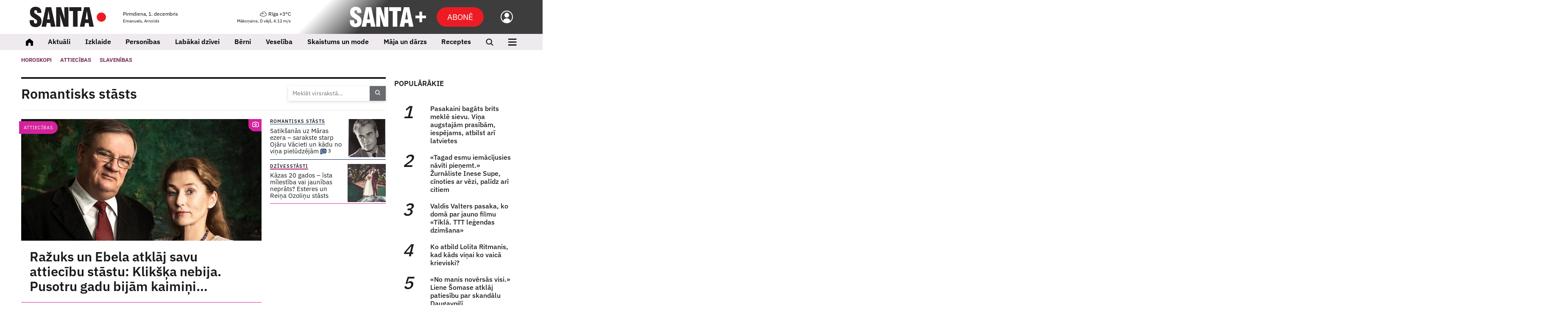

--- FILE ---
content_type: text/html; charset=UTF-8
request_url: https://www.santa.lv/tema/127744/romantisks-stasts/
body_size: 17886
content:
<!doctype html>
<!--[if lt IE 7]><html class="no-js lt-ie9 lt-ie8 lt-ie7"><![endif]-->
<!--[if IE 7]><html class="no-js lt-ie9 lt-ie8"><![endif]-->
<!--[if IE 8]><html class="no-js lt-ie9"><![endif]-->
<!--[if gt IE 8]><!--><html  class="no-js"  lang="lv"><!--<![endif]-->
<head><script>(function(w,i,g){w[g]=w[g]||[];if(typeof w[g].push=='function')w[g].push(i)})
(window,'GTM-K2S4W2S','google_tags_first_party');</script><script>(function(w,d,s,l){w[l]=w[l]||[];(function(){w[l].push(arguments);})('set', 'developer_id.dY2E1Nz', true);
		var f=d.getElementsByTagName(s)[0],
		j=d.createElement(s);j.async=true;j.src='/08lh/';
		f.parentNode.insertBefore(j,f);
		})(window,document,'script','dataLayer');</script>
	<meta charset="utf-8">
	<title>Tēma: Romantisks stāsts — Santa</title>
	<script src="/quantcast.js?v=202410312" async=true type="fdf627da5fde04e554cd3953-text/javascript"></script>
	<link rel="apple-touch-icon" sizes="180x180" href="/apple-touch-icon.png">
	<link rel="icon" type="image/png" sizes="32x32" href="/favicon-32x32.png">
	<link rel="icon" type="image/png" sizes="16x16" href="/favicon-16x16.png">
	<link rel="manifest" href="/manifest.json?v5">
	<link rel="mask-icon" href="/safari-pinned-tab.svg" color="#5bbad5">
	<meta name="msapplication-TileColor" content="#ffffff">
	<meta name="theme-color" content="#ffffff">
	<meta name="viewport" content="width=device-width, initial-scale=1, shrink-to-fit=no">
	<meta name="apple-mobile-web-app-title" content="Santa">
	<link rel="dns-prefetch" href="https://cdn.santa.lv/">
	<link rel="preconnect" href="https://cdn.santa.lv/">
	<meta name="facebook-domain-verification" content="na95jkarjnzhhehxlyv5vdzy2wt7ht" />
	<script src="/scripts/2025112630000/init.js" type="fdf627da5fde04e554cd3953-text/javascript"></script>
	<script type="fdf627da5fde04e554cd3953-text/javascript">
            window.dataLayer = window.dataLayer || [];
            window.dataLayer.push({
              'event': 'ab_tests',
              'variants': 'sl_1251__-1|sl_1248__-1',
            });
        </script>
            <script type="fdf627da5fde04e554cd3953-text/javascript">
                Santa.user.subscription.status = '';
                Santa.user.subscription.plan = '';
            </script>
            
            <script type="fdf627da5fde04e554cd3953-text/javascript">
                Santa.popup.text = '';
                Santa.popup.text_sub = '';
                Santa.popup.name = '';
                Santa.popup.frequency = '';
                Santa.popup.url = '';
                Santa.popup.active = 0;
				        Santa.popup.template = 'main';
                Santa.popup.monthly_subs = 0;
				        Santa.popup.type = 'default'
            </script>
        	<link rel="stylesheet" media="all" href="/styles/2025112630000/main.css">
<meta name="viewport" content="width=device-width,initial-scale=1,maximum-scale=5, user-scalable=yes" />
<meta property="og:title" content="Romantisks stāsts" />
<meta property="fb:app_id" content="1176633225828436" />
<meta name="twitter:title" content="Romantisks stāsts" />
<meta name="twitter:card" content="summary_large_image" />
<meta property="og:url" content="https://www.santa.lv/tema/127744/romantisks-stasts/" />
<meta name="twitter:url" content="https://www.santa.lv/tema/127744/romantisks-stasts/" />
<meta property="og:type" content="article" />
<meta property="og:description" content="" />
<meta name="twitter:description" content="" />
<meta name="description" content="" />
<meta property="og:image" content="https://www.santa.lv/fbpreview/" />
<meta property="og:image:secure_url" content="https://www.santa.lv/fbpreview/" />
<meta property="og:image:type" content="image/png" />
<meta name="twitter:image" content="" />
<meta name="referrer" content="no-referrer-when-downgrade" />
<meta name="robots" content="max-image-preview:large" />
<link rel="canonical" href="https://www.santa.lv/tema/127744/romantisks-stasts/" /><!-- Gemius -->
					<script type="fdf627da5fde04e554cd3953-text/javascript">
					<!--//--><![CDATA[//><!--
					var pp_gemius_identifier = '.WCVJqbf7UIEww3ccD.GONTa.GO19ZfZVUAGiWAV8Kf.e7';
					var pp_gemius_use_cmp = true;
			var pp_gemius_cmp_timeout = 20000;
					// lines below shouldn't be edited
					function gemius_pending(i) { window[i] = window[i] || function() {var x = window[i+'_pdata'] = window[i+'_pdata'] || []; x[x.length]=arguments;};};
					gemius_pending('gemius_hit'); gemius_pending('gemius_event'); gemius_pending('pp_gemius_hit'); gemius_pending('pp_gemius_event');
					(function(d,t) {try {var gt=d.createElement(t),s=d.getElementsByTagName(t)[0],l='http'+((location.protocol=='https:')?'s':''); gt.setAttribute('async','async');
					gt.setAttribute('defer','defer'); gt.src=l+'://galv.hit.gemius.pl/xgemius.js'; s.parentNode.insertBefore(gt,s);} catch (e) {}})(document,'script');
					//--><!]]>
					</script><script type="fdf627da5fde04e554cd3953-text/javascript">
                            window.dataLayer = window.dataLayer || [];
                            dataLayer.push({'isMobile':'false','userStatus':'not_logged_in','debugMode':'false',  });
                            </script><!-- Google Tag Manager -->
				<script type="fdf627da5fde04e554cd3953-text/javascript">(function(w,d,s,l,i){w[l]=w[l]||[];w[l].push({'gtm.start':
				new Date().getTime(),event:'gtm.js'});var f=d.getElementsByTagName(s)[0],
				j=d.createElement(s),dl=l!='dataLayer'?'&l='+l:'';j.async=true;j.src=
				'https://www.googletagmanager.com/gtm.js?id='+i+dl;f.parentNode.insertBefore(j,f);
				})(window,document,'script','dataLayer','GTM-K2S4W2S');</script>

        <!-- Google AdManager -->
        <script async src="https://securepubads.g.doubleclick.net/tag/js/gpt.js" type="fdf627da5fde04e554cd3953-text/javascript"></script>
            <script type="fdf627da5fde04e554cd3953-text/javascript">
              var interstitialSlot;
              var interstitialSlotDirect;
              var interstitialSlotDirectFilled = false;
              var rewardedSlot;
              window.googletag = window.googletag || {cmd: []};
 window.stpd = window.stpd || {que: []};
googletag.cmd.push(function() {

googletag.defineSlot('/22664452730/santa/giga', [[1180, 200], [1180, 300], [1180, 400],[1000, 250], [1000, 300], [1000, 400],[1180, 250]], 'giga-0').setTargeting('ad_position', ['1']).setTargeting('block_position', ['top-giga']).addService(googletag.pubads());
googletag.defineSlot('/22664452730/santa/giga', [[1180, 200], [1180, 300], [1180, 400], [1000, 250], [970, 250]], 'giga-1').setTargeting('ad_position', ['2']).setTargeting('block_position', ['term-bottom']).addService(googletag.pubads());
googletag.defineSlot('/22664452730/santa/article', [[680, 375], [860, 375], [860, 665], [860,200], [860,300]], 'article-0').setTargeting('ad_position', ['1']).addService(googletag.pubads());
googletag.defineSlot('/22664452730/santa/tower', [[300, 600], [300, 450], [300, 250],[300, 300],[300, 400]], 'tower-0').setTargeting('ad_position', ['1']).addService(googletag.pubads());
googletag.defineSlot('/22664452730/santa/tower', [[300, 600], [300, 450], [300, 250],[300, 300],[300, 400]], 'tower-1').setTargeting('ad_position', ['2']).addService(googletag.pubads());

                    googletag.pubads().enableLazyLoad({
                        fetchMarginPercent: 250, 
                        renderMarginPercent: 100,
                        mobileScaling: 1.2
                    });
googletag.pubads().disableInitialLoad();
 googletag.pubads().enableSingleRequest();
                    googletag.pubads().setCentering(true);
googletag.pubads().setTargeting('0', ['romantisks-stasts']);
googletag.pubads().setTargeting('1', ['127744']);
googletag.pubads().setTargeting('user_status', ['not_logged_in']);
googletag.pubads().setTargeting('environment', ['production']);
googletag.pubads().setTargeting('category', ['tema']);
googletag.pubads().setTargeting('is_article', ['false']);
googletag.pubads().set('page_url', 'santa.lv');
                    googletag.enableServices();
stpd.que.push((function() {
            stpd.initialize();
        }));

                googletag.pubads().addEventListener("slotRenderEnded", (event) => {
                    const slot = event.slot;
                    const adUnitPath = slot.getAdUnitPath();
 });

              });
            </script>

<script async src="https://stpd.cloud/saas/10604" type="fdf627da5fde04e554cd3953-text/javascript"></script>

</head>
<body class=" grid-supported device-desktop" >

			<!-- Backup SMM image -->
			<img itemprop="image" src="" style="display:none;" loading="lazy" decoding="async" >
		
			<!-- Backup SMM image -->
			<img itemprop="image" src="" style="display:none;" loading="lazy" decoding="async" >
		<!-- Facebook -->
				<script type="fdf627da5fde04e554cd3953-text/javascript">
				window.fbAsyncInit = function() {
					FB.init({
					appId      : '1176633225828436',
					cookie     : true,
					xfbml      : true,
					version    : 'v3.2'
					});

					FB.AppEvents.logPageView();

				};

				(function(d, s, id){
					var js, fjs = d.getElementsByTagName(s)[0];
					if (d.getElementById(id)) {return;}
					js = d.createElement(s); js.id = id;
					js.src = "https://connect.facebook.net/en_US/sdk.js";
					fjs.parentNode.insertBefore(js, fjs);
				}(document, 'script', 'facebook-jssdk'));
				</script><!-- Google Tag Manager -->
				<noscript><iframe src="https://www.googletagmanager.com/ns.html?id=GTM-K2S4W2S" height="0" width="0" style="display:none;visibility:hidden"></iframe></noscript><!-- Backup SMM image -->
				<img src="/santa_smm_default.png" style="display:none;" alt="Santa.lv" width="1200" height="630" loading="lazy" decoding="async"><!--<div class="svg-wrapper">
	<svg xmlns="http://www.w3.org/2000/svg" version="1.1" width="0%" height="0%">
		<defs>
			<filter id="Sharpen">
				<feConvolveMatrix order="3 3" preserveAlpha="true" targetX="1" targetY="1" kernelMatrix="0 -1 0 -1 11 -1 0 -1 0">

				</feConvolveMatrix>

				<feComponentTransfer>
					<feFuncR type="linear" slope="1.08" />
					<feFuncG type="linear" slope="1.10" />
					<feFuncB type="linear" slope="1.01" />
				</feComponentTransfer>
			</filter>
		</defs>
	</svg>
</div>-->






<div class="module ad  mob-sticky-giga">
                <div class="gam-adv">
                    <div id='giga-0' >
                      <script type="fdf627da5fde04e554cd3953-text/javascript">
                        googletag.cmd.push(function() { googletag.display('giga-0'); });
                      </script>
                    </div>
                </div></div>
<header id="top-nav" class="page-navigation new">
        <div class="container-fluid">
        <section class="page-navigation__top">
            <div class="page-navigation__logo theme-">
                <a href="/" aria-label="Santa.lv">
                    <svg width="180" height="48" viewBox="0 0 180 48" fill="none" xmlns="http://www.w3.org/2000/svg">
            <path d="M169.087 35.1797C175.117 35.1797 180.003 30.3317 180.003 24.3521C180.003 18.3724 175.117 13.5245 169.087 13.5245C163.059 13.5245 158.172 18.3724 158.172 24.3521C158.172 30.3317 163.059 35.1797 169.087 35.1797Z" fill="#ED1C24"/>
            <path d="M0 33.8737C0 43.292 4.68714 48 14.0622 48C18.5192 48 21.9481 46.7615 24.3466 44.2831C26.7451 41.8046 27.9447 38.2754 27.9447 33.6955C27.9447 30.5035 27.2647 27.8565 25.9055 25.755C25.126 24.5651 23.9568 23.3855 22.3979 22.2155C21.8174 21.7995 20.1791 20.7289 17.4807 19.0037C14.6419 17.1798 13.0229 16.0893 12.6228 15.7322C11.3638 14.6417 10.7343 13.3532 10.7343 11.8658C10.7343 9.22903 11.8634 7.91029 14.1223 7.91029C16.5809 7.91029 17.8103 9.94327 17.8103 14.007V14.5725H27.4949C27.4949 14.3936 27.5045 14.1462 27.5245 13.8288C27.5446 13.5122 27.555 13.2641 27.555 13.0852C27.555 8.84247 26.3806 5.60118 24.0318 3.36056C21.6831 1.11993 18.2794 0 13.8224 0C9.72467 0 6.50663 1.13982 4.16752 3.41947C1.82914 5.69985 0.659952 8.84247 0.659952 12.8473C0.659952 16.1784 1.43941 18.9441 2.99833 21.1449C3.7377 22.1758 4.88758 23.2861 6.4465 24.476C7.30613 25.1299 9.02539 26.3102 11.6035 28.0148C14.0822 29.6612 15.5209 30.6817 15.921 31.0779C17.0605 32.1691 17.6306 33.5468 17.6306 35.2123C17.6306 38.1267 16.4013 39.5839 13.9427 39.5839C12.4632 39.5839 11.4239 39.0287 10.8241 37.9183C10.2844 36.8875 10.0149 35.1527 10.0149 32.714V31.3753H0.120268C0.0400951 32.5056 0 33.3384 0 33.8737ZM38.8913 46.8999L40.2401 38.1267H48.7258L50.0746 46.8999H60.869L50.9142 1.10006H38.0814L28.0071 46.8999H38.8913ZM44.4677 9.87331L47.5559 29.8585H41.3499L44.4677 9.87331ZM72.3249 46.8999V39.1678C72.3249 32.4658 71.9151 25.3383 71.0955 17.7844L80.1335 46.8999H91.4246V1.10006H81.7697V8.29686C81.7697 12.9961 82.1193 20.0147 82.8193 29.3534L73.8541 1.10006H62.6098V46.8999H72.3249ZM112.955 46.8999V9.9926H122.039V1.10006H93.4957V9.9926H102.131V46.8999H112.955ZM129.298 46.8999L130.647 38.1267H139.133L140.481 46.8999H151.276L141.321 1.10006H128.488L118.414 46.8999H129.298ZM134.875 9.87331L137.963 29.8585H131.757L134.875 9.87331Z" fill="#231F20"/>
        </svg>                </a>
            </div>

            
            <div class="page-navigation__today">
                <div class="today-info">
                    <p>
                        Pirmdiena, 1. decembris                    </p>

                    <small>
                        Emanuels, Arnolds                    </small>

                    <ul class="inline-menu">
                                                    <li>
                                <a href="https://www.manizurnali.lv/?utm_source=santa.lv&amp;utm_medium=admin&amp;utm_campaign=navigation" aria-label="Abonēt žurnālus" >Abonēt žurnālus</a>
                            </li>
                                                    <li>
                                <a href="https://www.santa.lv/r/reklamraksti/reklamas-izcenojumi-62665/" aria-label="Reklāma" >Reklāma</a>
                            </li>
                                            </ul>
                </div>
            </div>

            <div class="page-navigation__weather">
                <div class="weather-bar-header">
                    <a href="/laika-zinas/" aria-label="Laika ziņas">
                        <p>
                            <img class="weather-icon" src="/assets/weather/overcast.svg" alt="weather img">
                            Rīga                            +3°C                        </p>

                        <small>
                            Mākoņains,
                            D vējš, 4.12 m/s                        </small>
                    </a>
                                            <section data-mobile-place="user-menu" class="page-navigation__mobile-info-section">
                            <div class="container-fluid mobile-info-section-info">
                                <div class="row mobile-info-row">
                                    <div class="col-6">
                                        <strong>
                                            Pirmdiena, 1. decembris                                        </strong>
                                        <br/>
                                        <small>
                                            Emanuels, Arnolds                                        </small>
                                    </div>

                                    <div class="col-6" style="text-align: right">
                                        <a href="/laika-zinas/">
                                            <strong>
                                                <img class="weather-icon" style="height: 1em" src="/assets/weather/overcast.svg" alt="weather img">
                                                Rīga                                                +3°C                                            </strong>
                                            <br/>
                                            <small>
                                                Mākoņains,
                                                D vējš, 4.12 m/s                                            </small>
                                        </a>
                                    </div>
                                </div>
                            </div>

                            <div class="container-fluid mobile-info-section-info2">
                                <div class="row mobile-info-row">
                                    <div class="col-6">
                                        <ul>
                                                                                            <li>
                                                    <a href="https://www.manizurnali.lv/?utm_source=santa.lv&amp;utm_medium=admin&amp;utm_campaign=navigation">Abonēt žurnālus</a>
                                                </li>
                                                                                            <li>
                                                    <a href="https://www.santa.lv/r/reklamraksti/reklamas-izcenojumi-62665/">Reklāma</a>
                                                </li>
                                                                                    </ul>
                                    </div>

                                    <div class="col-6" style="text-align: right;padding-top:12px">
                                        <ul>
                                            <li>
                                                <a class="login-link" data-bind="user-login" data-theme="" href="javascript:;">
                                                    Ienākt                                                </a>
                                            </li>
                                        </ul>
                                    </div>
                                </div>
                            </div>
                        </section>

                        <section data-mobile-place="user-menu-light" class="page-navigation__mobile-info-section">
                            <div class="container-fluid mobile-info-section-info">
                                <div class="row mobile-info-row">
                                    <div class="col-6">
                                        <strong>
                                            Pirmdiena, 1. decembris                                        </strong>
                                        <br/>
                                        <small>
                                            Emanuels, Arnolds                                        </small>
                                    </div>

                                    <div class="col-6" style="text-align: right">
                                        <a href="/laika-zinas/">
                                            <strong>
                                                <img class="weather-icon" style="height: 1em" src="/assets/weather/overcast.svg" alt="weather img">
                                                Rīga                                                +3°C                                            </strong>
                                            <br/>
                                            <small>
                                                Mākoņains,
                                                D vējš, 4.12 m/s                                            </small>
                                        </a>
                                    </div>
                                </div>
                            </div>
                        </section>

                        <ul class="inline-menu">
                            <li>
                                <a class="login-link" data-bind="user-login" data-theme="" href="javascript:;">
                                    Ienākt                                </a>
                            </li>
                        </ul>
                                    </div>
            </div>
            
                            <div class="page-navigation__mobile-subbutton">
                    <a href="/plus/abone" class="btn btn-primary" aria-label="Abonēt">Abonē</a>
                </div>
            

            <div class="page-navigation__mobile-search">
                <a href="/meklet/"><i class="icon-search" title="Meklēt"></i></a>
            </div>

            <div class="page-navigation__mobile-controls">
                <a data-bind="mobile-toggle" class="mobile-toggle" data-menu="#primary-mobile-nav" href="javascript:;" aria-label="Izvēlne">
                    <i class="icon-menu mobile-toggle__icon-menu"></i>
                    <i class="icon-closeLarge mobile-toggle__icon-close"></i>
                </a>
            </div>

            <div class="page-navigation__plus theme-plus">
                <a data-target="#nav" data-bind="plus-menu-toggle" data-close-text="Saturs" data-open-text="Aizvērt" class="btn btn-secondary plus-menu-toggle " href="javascript:;">
					<span class="hamburger">
						<span class="hamburger-box">
							<span class="hamburger-inner"></span>
						</span>
					</span>

                    <em>
                        Saturs                    </em>
                </a>

                <a data-bind="user-login" href="#" aria-label="Ielogoties">
                    <img alt="back" src="/assets/icons/SPlusNavUsr.svg" />
                </a>

                                    <a href="/plus/abone" class="btn btn-primary-new add-space subscribeButton" aria-label="Abonēt">Abonē</a>
                
                <a href="/plus/" aria-label="SANTA+">
                    <svg width="180" height="48" viewBox="0 0 180 48" fill="none" xmlns="http://www.w3.org/2000/svg">
            <path fill-rule="evenodd" clip-rule="evenodd" d="M180.004 20.8008H155.07V27.1328H180.004V20.8008Z" fill="white"/>
            <path fill-rule="evenodd" clip-rule="evenodd" d="M164.352 11.48V36.4141H170.684V11.48H164.352Z" fill="white"/>
            <path d="M0.3125 33.8737C0.3125 43.292 4.96162 48 14.2606 48C18.6815 48 22.0826 46.7615 24.4616 44.2831C26.8407 41.8046 28.0305 38.2754 28.0305 33.6955C28.0305 30.5035 27.3561 27.8565 26.0079 25.755C25.2347 24.5651 24.075 23.3855 22.5288 22.2155C21.953 21.7995 20.3279 20.7289 17.6514 19.0037C14.8357 17.1798 13.2298 16.0893 12.8329 15.7322C11.5841 14.6417 10.9597 13.3532 10.9597 11.8658C10.9597 9.22903 12.0796 7.91029 14.3203 7.91029C16.759 7.91029 17.9783 9.94327 17.9783 14.007V14.5725H27.5843C27.5843 14.3936 27.5939 14.1462 27.6138 13.8288C27.6337 13.5122 27.644 13.2641 27.644 13.0852C27.644 8.84247 26.4791 5.60118 24.1494 3.36056C21.8197 1.11993 18.4437 0 14.0228 0C9.9583 0 6.76634 1.13982 4.4462 3.41947C2.12679 5.69985 0.967081 8.84247 0.967081 12.8473C0.967081 16.1784 1.74022 18.9441 3.28649 21.1449C4.01987 22.1758 5.16042 23.2861 6.7067 24.476C7.55862 25.1299 9.26467 26.3102 11.8219 28.0148C14.2805 29.6612 15.7075 30.6817 16.1044 31.0779C17.2346 32.1691 17.8001 33.5468 17.8001 35.2123C17.8001 38.1267 16.5808 39.5839 14.1421 39.5839C12.6746 39.5839 11.6437 39.0287 11.0488 37.9183C10.5135 36.8875 10.2455 35.1527 10.2455 32.714V31.3754H0.431775C0.352252 32.5056 0.3125 33.3384 0.3125 33.8737ZM38.8876 46.8999L40.2262 38.1267H48.6424L49.981 46.8999H60.6878L50.8138 1.10006H38.085L28.0924 46.8999H38.8876ZM44.4196 9.87331L47.4827 29.8585H41.3263L44.4196 9.87331ZM72.0507 46.8999V39.1678C72.0507 32.4658 71.6443 25.3383 70.8314 17.7844L79.7961 46.8999H90.9948V1.10006H81.4189V8.29686C81.4189 12.9961 81.7658 20.0147 82.4594 29.3534L73.5676 1.10006H62.4145V46.8999H72.0507ZM112.351 46.8999V9.9926H121.362V1.10006H93.0499V9.9926H101.615V46.8999H112.351ZM128.562 46.8999L129.9 38.1267H138.317L139.655 46.8999H150.361L140.487 1.10006H127.759L117.766 46.8999H128.562ZM134.093 9.87331L137.157 29.8585H131.001L134.093 9.87331Z" fill="white"/>
        </svg>                </a>
            </div>
        </section>
    </div>
</header>

<div id="nav" class="plus-navigation new">
	<div data-role="scrollable" class="plus-navigation__content">
		<div class="container-fluid">
			<!-- <a data-target="#nav" class="plant-nav-content btn btn-lg btn-secondary plus-menu-toggle hide-mobile mb-3" href="/">
				<span class="home_ico"></span>
				<em>Santa.lv</em>
			</a> -->

			
			<div class="row">
				<div class="col-12 col-md-6">
					
					<div class="plus-categories" data-bind="plus-categories">
						<section class="plus-categories__headings">
							<div>
								<h3>
									<a data-role="selector" data-id="categories" href="javascript:;">Žurnāli</a>
								</h3>
							</div>
							<div>
								<h3>
									<a data-role="selector" data-id="themes" href="javascript:;">Tēmas</a>
								</h3>
							</div>
							<div>
								<h3>
									<a data-role="selector" data-id="authors" href="javascript:;">Autori</a>
								</h3>
							</div>
						</section>

						<section class="plus-categories__items">
							<div data-id="categories" data-role="section">
								<nav>
																			<a href="/plus/zurnals/ieva">Ieva</a>
																				<a href="/plus/zurnals/ievas-stasti">Ievas Stāsti</a>
																				<a href="/plus/zurnals/ievas-darzs">Mans Dārzs</a>
																				<a href="/plus/zurnals/santa">Santa</a>
																				<a href="/plus/zurnals/klubs">Klubs</a>
																				<a href="/plus/zurnals/perle">Pērle</a>
																				<a href="/plus/zurnals/lauku-maja">Lauku Māja</a>
																				<a href="/plus/zurnals/mans-mazais">Mans Mazais</a>
																				<a href="/plus/zurnals/deko">Deko</a>
																				<a href="/plus/zurnals/annas-psihologija">Annas Psiholoģija</a>
																				<a href="/plus/zurnals/privata-dzive">Privātā Dzīve</a>
																		</nav>
							</div>
							<div data-id="themes" data-role="section">
								<nav>
																			<a href="/plus/tema/126754/personibas">Personības</a>
																				<a href="/plus/tema/1605/dzivesstils">Dzīvesstils</a>
																				<a href="/plus/tema/126773/lasamgabals">Lasāmgabals</a>
																				<a href="/plus/tema/190/attiecibas">Attiecības</a>
																				<a href="/plus/tema/92/veseliba">Veselība</a>
																				<a href="/plus/arstniecibas-augi/">Latvijas augu spēks</a>
																				<a href="/plus/tema/126774/praktiski">Praktiski</a>
																				<a href="/plus/tema/126379/viedoklis">Viedoklis</a>
																				<a href="/plus/tema/126954/18">18+</a>
																				<a href="/plus/tema/130226/padomi-virtuve">Padomi virtuvē</a>
																				<a href="/plus/tema/128635/villas-sarunas">Villas Sarunas</a>
																				<a href="/plus/tema/131319/sievietes-veselibai">Sievietes veselībai</a>
																				<a href="/plus/tema/131320/zelta-izlase">Zelta izlase</a>
																		</nav>
							</div>
							<div data-id="authors" data-role="section">
								<nav>
																			<a href="https://www.santa.lv/plus/autori/lolita-luse">Lolita Lūse</a>
																				<a href="https://www.santa.lv/plus/autori/aiva-kanepone">Aiva Kanepone</a>
																				<a href="https://www.santa.lv/plus/autori/ineta-meimane">Ineta Meimane</a>
																				<a href="https://www.santa.lv/plus/autori/aivars-pastalnieks">Aivars Pastalnieks</a>
																				<a href="https://www.santa.lv/plus/autori/dana-sinkevica">Dana Sinkeviča</a>
																				<a href="https://www.santa.lv/plus/autori/anija-pelude">Anija Pelūde</a>
																				<a href="https://www.santa.lv/plus/autori/erika-berzina">Ērika Bērziņa</a>
																				<a href="https://www.santa.lv/plus/autori/sandra-eglite">Sandra Eglīte</a>
																				<a href="https://www.santa.lv/plus/autori/aija-lace">Aija Lāce</a>
																				<a href="https://www.santa.lv/plus/autori/liga-blaua">Līga Blaua</a>
																		</nav> 
								<p class="more"><a href="/plus/autori/">Visi autori</a></p>
							</div>
						</section>

						<section class="plus-categories__user">
							<nav>
								<span>
																		
											<a href="/plus/ienakt/">Autorizēties</a>
																		</span>

								<span>
									<a class="simple" href="/">santa.lv</a>
									<i class="icon-arrow-right"></i>							
								</span>
							</nav>
						</section>
					</div>
				</div>
				<div class="col-12 col-md-4 offset-md-2">
					                        <div class="plus-prom-landing">
                            <a href="/plus/abone">
                                <img data-init="lazy-image" data-src="/assets/plus/300_450_landing.jpeg" width="300" height="450" alt="santa+ landing banner">
                            </a>
                        </div>
                    				</div>
			</div>
		</div>
	</div>
</div>

<header class="main-menu sticky-top new" id="main-menu" data-bind="main-nav" data-nav=".navigation" data-ref="#top-nav">
    <div class="container-fluid">
        <ul class="navigation">
            <li class="navigation__home">
                <a href="/">
                    <img alt="Sākums" src="/assets/icons/SPlusNavHome.svg"/>
                </a>
            </li>
                            <li class="navigation__theme-aa " data-mobile-place="main-menu">
                    <a class="navigation__desktop-item" href="/aktuali/">Aktuāli</a>
                    <a class="navigation__mobile-item" data-toggle="dropdown" href="javascript:;">Aktuāli</a>
                                            <ul class="dropdown-menu">
                            <li class="navigation__heading navigation__root">
                                <a href="/aktuali/">Sākums</a></li>
                                                            <li class="navigation__item"><a href="/tema/123772/sabiedriba/">Sabiedrība</a>
                                </li>
                                                                <li class="navigation__item"><a href="/tema/123803/kars/">Karš</a>
                                </li>
                                                                <li class="navigation__item"><a href="/tema/123414/politika/">Politika</a>
                                </li>
                                                                <li class="navigation__item"><a href="/tema/123063/nauda/">Nauda</a>
                                </li>
                                                                <li class="navigation__item"><a href="/tema/4252/auto/">Auto</a>
                                </li>
                                                                <li class="navigation__item"><a href="/tema/124265/regioni/">Reģioni</a>
                                </li>
                                                                <li class="navigation__item"><a href="/tema/131012/viedokli/">Viedokļi</a>
                                </li>
                                                                <li class="navigation__item"><a href="/tema/127013/horoskopi/">Horoskopi</a>
                                </li>
                                                                <li class="navigation__item"><a href="/tema/123173/kultura/">Kultūra</a>
                                </li>
                                                        </ul>
                                        </li>
                                <li class="navigation__theme-iz " data-mobile-place="main-menu">
                    <a class="navigation__desktop-item" href="/izklaide/">Izklaide</a>
                    <a class="navigation__mobile-item" data-toggle="dropdown" href="javascript:;">Izklaide</a>
                                            <ul class="dropdown-menu">
                            <li class="navigation__heading navigation__root">
                                <a href="/izklaide/">Sākums</a></li>
                                                            <li class="navigation__item"><a href="/tema/758/svetki/">Svētki</a>
                                </li>
                                                                <li class="navigation__item"><a href="/tema/2756/atputa/">Atpūta</a>
                                </li>
                                                                <li class="navigation__item"><a href="/tema/131013/kino-un-tv/">Kino un TV</a>
                                </li>
                                                                <li class="navigation__item"><a href="/tema/122678/joki/">Joki</a>
                                </li>
                                                                <li class="navigation__item"><a href="/tema/1377/tests/">Testi</a>
                                </li>
                                                                <li class="navigation__item"><a href="/izklaide/konkursi/">Konkursi</a>
                                </li>
                                                                <li class="navigation__item"><a href="/izklaide/santas-zelta-izlase/">«Santa.lv» zelta izlase</a>
                                </li>
                                                                <li class="navigation__item"><a href="/kluba-meitene-2025/">Kluba Meitene 2025</a>
                                </li>
                                                        </ul>
                                        </li>
                                <li class="navigation__theme-pe " data-mobile-place="main-menu">
                    <a class="navigation__desktop-item" href="/personibas/">Personības</a>
                    <a class="navigation__mobile-item" data-toggle="dropdown" href="javascript:;">Personības</a>
                                            <ul class="dropdown-menu">
                            <li class="navigation__heading navigation__root">
                                <a href="/personibas/">Sākums</a></li>
                                                            <li class="navigation__item"><a href="/tema/131015/intervijas/">Intervijas</a>
                                </li>
                                                                <li class="navigation__item"><a href="/tema/3098/slavenibas/">Slavenības</a>
                                </li>
                                                                <li class="navigation__item"><a href="/tema/131016/vesture-un-legendas/">Vēsture un leģendas</a>
                                </li>
                                                                <li class="navigation__item"><a href="/tema/127027/dzivesstasti/">Dzīvesstāsti</a>
                                </li>
                                                        </ul>
                                        </li>
                                <li class="navigation__theme-ld " data-mobile-place="main-menu">
                    <a class="navigation__desktop-item" href="/labakai-dzivei/">Labākai dzīvei</a>
                    <a class="navigation__mobile-item" data-toggle="dropdown" href="javascript:;">Labākai dzīvei</a>
                                            <ul class="dropdown-menu">
                            <li class="navigation__heading navigation__root">
                                <a href="/labakai-dzivei/">Sākums</a></li>
                                                            <li class="navigation__item"><a href="/tema/1292/psihologija/">Psiholoģija</a>
                                </li>
                                                                <li class="navigation__item"><a href="/tema/1318/ezoterika/">Ezoterika</a>
                                </li>
                                                                <li class="navigation__item"><a href="/tema/511/sekss/">Sekss</a>
                                </li>
                                                                <li class="navigation__item"><a href="/tema/190/attiecibas/">Attiecības</a>
                                </li>
                                                                <li class="navigation__item"><a href="/tema/131017/karjera-un-bizness/">Karjera un bizness</a>
                                </li>
                                                                <li class="navigation__item"><a href="/tema/123286/celojumi/">Ceļojumi</a>
                                </li>
                                                                <li class="navigation__item"><a href="/tema/123076/tehnologijas/">Tehnoloģijas</a>
                                </li>
                                                                <li class="navigation__item"><a href="/kopa-zalak/">#KOPĀZAĻĀK</a>
                                </li>
                                                        </ul>
                                        </li>
                                <li class="navigation__theme-be " data-mobile-place="main-menu">
                    <a class="navigation__desktop-item" href="/berni/">Bērni</a>
                    <a class="navigation__mobile-item" data-toggle="dropdown" href="javascript:;">Bērni</a>
                                            <ul class="dropdown-menu">
                            <li class="navigation__heading navigation__root">
                                <a href="/berni/">Sākums</a></li>
                                                            <li class="navigation__item"><a href="/tema/92/veseliba/">Veselība</a>
                                </li>
                                                                <li class="navigation__item"><a href="/tema/2806/pusaudzis/">Pusaudzis</a>
                                </li>
                                                                <li class="navigation__item"><a href="/tema/2851/skola/">Skola</a>
                                </li>
                                                                <li class="navigation__item"><a href="/tema/3687/bernudarzs/">Bērnudārzs</a>
                                </li>
                                                                <li class="navigation__item"><a href="/tema/131018/mazulis/">Mazulis</a>
                                </li>
                                                                <li class="navigation__item"><a href="/tema/122505/grutnieciba/">Grūtniecība</a>
                                </li>
                                                                <li class="navigation__item"><a href="/konkursi/">Konkursi</a>
                                </li>
                                                        </ul>
                                        </li>
                                <li class="navigation__theme-ve " data-mobile-place="main-menu">
                    <a class="navigation__desktop-item" href="/ievasveseliba/">Veselība</a>
                    <a class="navigation__mobile-item" data-toggle="dropdown" href="javascript:;">Veselība</a>
                                            <ul class="dropdown-menu">
                            <li class="navigation__heading navigation__root">
                                <a href="/ievasveseliba/">Sākums</a></li>
                                                            <li class="navigation__item"><a href="/tema/131019/slimibas/">Slimības</a>
                                </li>
                                                                <li class="navigation__item"><a href="/tema/127470/mentala-veseliba/">Mentālā veselība</a>
                                </li>
                                                                <li class="navigation__item"><a href="/tema/1062/netradicionala-medicina/">Netradicionālā medicīna</a>
                                </li>
                                                                <li class="navigation__item"><a href="/tema/124243/veseligs-dzivesveids/">Veselīgs dzīvesveids</a>
                                </li>
                                                                <li class="navigation__item"><a href="https://www.santa.lv/tema/211/jautajumi--atbildes/">Jautājumi un atbildes</a>
                                </li>
                                                                <li class="navigation__item"><a href="https://www.santa.lv/tema/3508/padomi/">Padomi</a>
                                </li>
                                                                <li class="navigation__item"><a href="/ievasveseliba/testi/">Testi</a>
                                </li>
                                                        </ul>
                                        </li>
                                <li class="navigation__theme-sm " data-mobile-place="main-menu">
                    <a class="navigation__desktop-item" href="/skaistums-un-mode/">Skaistums un mode</a>
                    <a class="navigation__mobile-item" data-toggle="dropdown" href="javascript:;">Skaistums un mode</a>
                                            <ul class="dropdown-menu">
                            <li class="navigation__heading navigation__root">
                                <a href="/skaistums-un-mode/">Sākums</a></li>
                                                            <li class="navigation__item"><a href="/tema/124250/stils/">Stils</a>
                                </li>
                                                                <li class="navigation__item"><a href="/tema/122917/skaistumkopsana/">Skaistumkopšana</a>
                                </li>
                                                                <li class="navigation__item"><a href="/tema/131021/uzturs-un-dietas/">Uzturs un diētas</a>
                                </li>
                                                                <li class="navigation__item"><a href="/tema/123707/fitness/">Fitness</a>
                                </li>
                                                                <li class="navigation__item"><a href="/tema/122874/labsajuta/">Labsajūta</a>
                                </li>
                                                        </ul>
                                        </li>
                                <li class="navigation__theme-md " data-mobile-place="main-menu">
                    <a class="navigation__desktop-item" href="/maja-un-darzs/">Māja un dārzs</a>
                    <a class="navigation__mobile-item" data-toggle="dropdown" href="javascript:;">Māja un dārzs</a>
                                            <ul class="dropdown-menu">
                            <li class="navigation__heading navigation__root">
                                <a href="/maja-un-darzs/">Sākums</a></li>
                                                            <li class="navigation__item"><a href="/tema/122944/maja/">Māja</a>
                                </li>
                                                                <li class="navigation__item"><a href="/tema/122989/darzs/">Dārzs</a>
                                </li>
                                                                <li class="navigation__item"><a href="/tema/131022/majas-miluli/">Mājas mīluļi</a>
                                </li>
                                                                <li class="navigation__item"><a href="/tema/130989/daba-un-dzivnieki/">Daba un dzīvnieki</a>
                                </li>
                                                                <li class="navigation__item"><a href="/tema/124962/gribu-dzivot-zalak/">Gribu dzīvot zaļāk</a>
                                </li>
                                                                <li class="navigation__item"><a href="/maja-un-darzs/zalaka-palodze-2024/">Zaļākā palodze 2024</a>
                                </li>
                                                        </ul>
                                        </li>
                                <li class="navigation__theme-re " data-mobile-place="main-menu">
                    <a class="navigation__desktop-item" href="/ievasreceptes/">Receptes</a>
                    <a class="navigation__mobile-item" data-toggle="dropdown" href="javascript:;">Receptes</a>
                                            <ul class="dropdown-menu">
                            <li class="navigation__heading navigation__root">
                                <a href="/ievasreceptes/">Sākums</a></li>
                                                            <li class="navigation__item"><a href="/tema/131023/uzkodas-un-salati/">Uzkodas un salāti</a>
                                </li>
                                                                <li class="navigation__item"><a href="/tema/122763/zupas/">Zupas</a>
                                </li>
                                                                <li class="navigation__item"><a href="/tema/130707/pamatedieni/">Pamatēdieni</a>
                                </li>
                                                                <li class="navigation__item"><a href="/tema/122907/deserti/">Deserti</a>
                                </li>
                                                                <li class="navigation__item"><a href="/tema/122797/konservesana/">Konservēšana</a>
                                </li>
                                                        </ul>
                                        </li>
                            <li class="navigation__search">
                <a href="/meklet/"><img alt="Meklēt" src="/assets/icons/SPlusNavSearch.svg"/></a>
            </li>

            <li class="navigation__burger" data-target="#nav" data-bind="plus-menu-toggle" data-close-text="Saturs" data-open-text="Aizvērt">
                <a href="#">
                    <img class="not-active" alt="Menu" src="/assets/icons/SPlusNavBurger.svg"/>
                    <img class="active" alt="Menu" src="/assets/icons/SPlusNavClose.svg"/>
                </a>
            </li>
        </ul>
    </div>
</header>


<header id="theme-header" class="category-header theme-">
        <li class="category-header__content container-fluid">

        <nav class="sidescroll">
            <a href="/tema/127013/horoskopi" aria-label="Horoskopi">Horoskopi</a><a href="/tema/190/attiecibas" aria-label="Attiecības">Attiecības</a><a href="/tema/3098/slavenibas" aria-label="Slavenības">Slavenības</a>        </nav>

        
        
        
        <ul class="list-menu highlighted d-none d-md-flex">
                    </ul>
    </li>

    
</header>


<div class="page">
	<div class="content container-fluid">
		<section class="module">
	
</section><section class="module">
	
	
	
	<div class="layout-2col block layout row">
		<div class="col layout-2col__center">
			<section class="module ">
    <section class="block">
        <header class="module__header">
                        <h2>Romantisks stāsts</h2>
            <section>
                <form action="" method="get">
                    <div class="input-group form-control">
                        <input name="search" value="" type="text" placeholder="Meklēt virsrakstā...">
                        <div class="input-group-append">
                            <button class="btn btn-secondary" type="submit"><i class="icon-search"></i></button>
                        </div>
                    </div>
                </form>
            </section>
                    </header>
            </section>

    
<div class="block articles ab-firstpage" style="clear: both;">
    <div class="row block">
        <div class="col-12 col-sm-6 col-md-7 b1l-4s col-xl-8 ab-firstpage__main">
            <article data-id="78959" data-role="article" class="thumbnail thumbnail-large  theme-pe " ><figure><span class="thumbnail__media"><i class="icon-photos"></i></span><span class="thumbnail__img" data-init="lazy-image" data-src="https://cdn.santa.lv/media/2025/11/6/wide/d66a08736d4c.jpg"></span><img class="no-convert" alt="" data-init="lazy-image" data-src="https://cdn.santa.lv/media/2025/11/6/wide/d66a08736d4c.jpg"><a target="_self" href="/raksts/personibas/razuks-un-ebela-atklaj-savu-attiecibu-stastu-klikska-nebija.-pusotru-gadu-bijam-kaimini-78959/" aria-label="Ražuks un Ebela  atklāj savu attiecību stāstu: <strong>Klikšķa nebija.</strong> Pusotru gadu bijām kaimiņi…"></a><div class="thumbnail__author"><figure><span class="thumbnail__authorempty-img"></span></figure><a href="https://www.santa.lv/autori/kaija-zemberga" aria-label="Kaija Zemberga" >Kaija Zemberga</a></div></figure><div><header><div id="" class="keyword "><a href="https://www.santa.lv/tema/190/attiecibas/" target="_self" aria-label="Attiecības">Attiecības</a></div></header><a class="thumbnail__title" target="_self"  href="/raksts/personibas/razuks-un-ebela-atklaj-savu-attiecibu-stastu-klikska-nebija.-pusotru-gadu-bijam-kaimini-78959/" aria-label="Ražuks un Ebela  atklāj savu attiecību stāstu: <strong>Klikšķa nebija.</strong> Pusotru gadu bijām kaimiņi…">Ražuks un Ebela  atklāj savu attiecību stāstu: <strong>Klikšķa nebija.</strong> Pusotru gadu bijām kaimiņi… <span class="thumbnail__icons"><i class="icon-photos"></i></span></a></div><span class="thumbnail__overlay"></span></article>        </div>
        <div class="col-12 col-sm-6 col-md-5 col-xl-4 ab-firstpage__aside">
            <article data-id="37947" data-role="article" class="thumbnail thumbnail-horizontal  theme-kl " ><figure><span class="thumbnail__img" data-init="lazy-image" data-src="https://cdn.santa.lv/media/2020/12/6/squaresm/4c2b00b8ad90.jpg"></span><img class="no-convert" alt="" data-init="lazy-image" data-src="https://cdn.santa.lv/media/2020/12/6/squaresm/4c2b00b8ad90.jpg"><a target="_self" href="/raksts/klubs_/satiksanas-uz-maras-ezera--sarakste-starp-ojaru-vacieti-un-kadu-no-vina-pieludzejam-37947/" aria-label="<strong>Satikšanās uz Māras ezera</strong> – sarakste starp Ojāru Vācieti un kādu no viņa pielūdzējām"></a><div class="thumbnail__author"><figure><img class="no-convert" data-init="lazy-image" alt="<strong>Satikšanās uz Māras ezera</strong> – sarakste starp Ojāru Vācieti un kādu no viņa pielūdzējām" data-src="https://cdn.santa.lv/authors/small_5c4ad578787df.jpg"></figure><a href="https://www.santa.lv/autori/gunta-senberga" aria-label="Gunta Šenberga" >Gunta Šenberga</a></div></figure><div><header><div id="" class="keyword "><a href="https://www.santa.lv/tema/127744/romantisks-stasts/" target="_self" aria-label="Romantisks stāsts">Romantisks stāsts</a></div></header><a class="thumbnail__title" target="_self"  href="/raksts/klubs_/satiksanas-uz-maras-ezera--sarakste-starp-ojaru-vacieti-un-kadu-no-vina-pieludzejam-37947/" aria-label="<strong>Satikšanās uz Māras ezera</strong> – sarakste starp Ojāru Vācieti un kādu no viņa pielūdzējām"><strong>Satikšanās uz Māras ezera</strong> – sarakste starp Ojāru Vācieti un kādu no viņa pielūdzējām <span class="thumbnail__icons"><i class="icon-comments"></i>	3</span></a></div><span class="thumbnail__overlay"></span></article><article data-id="38214" data-role="article" class="thumbnail thumbnail-horizontal  theme-pe " ><figure><span class="thumbnail__img" data-init="lazy-image" data-src="https://cdn.santa.lv/media/2020/12/11/squaresm/c49edbc46342.jpg"></span><img class="no-convert" alt="" data-init="lazy-image" data-src="https://cdn.santa.lv/media/2020/12/11/squaresm/c49edbc46342.jpg"><a target="_self" href="/raksts/personibas/kazas-20-gados--ista-milestiba-vai-jaunibas-neprats-esteres-un-reina-ozolinu-stasts-38214/" aria-label="Kāzas 20 gados – īsta mīlestība vai jaunības neprāts? <strong>Esteres un Reiņa Ozoliņu stāsts</strong>"></a><div class="thumbnail__author"><figure><span class="thumbnail__authorempty-img"></span></figure><span>Lelde Grabe</span></div></figure><div><header><div id="" class="keyword "><a href="https://www.santa.lv/tema/127027/dzivesstasti/" target="_self" aria-label="Dzīvesstāsti">Dzīvesstāsti</a></div></header><a class="thumbnail__title" target="_self"  href="/raksts/personibas/kazas-20-gados--ista-milestiba-vai-jaunibas-neprats-esteres-un-reina-ozolinu-stasts-38214/" aria-label="Kāzas 20 gados – īsta mīlestība vai jaunības neprāts? <strong>Esteres un Reiņa Ozoliņu stāsts</strong>">Kāzas 20 gados – īsta mīlestība vai jaunības neprāts? <strong>Esteres un Reiņa Ozoliņu stāsts</strong> <span class="thumbnail__icons"></span></a></div><span class="thumbnail__overlay"></span></article>        </div>
    </div>
</div>
<hr /><div class="module ad">
                <div class="gam-adv">
                    <div id='article-0' >
                      <script type="fdf627da5fde04e554cd3953-text/javascript">
                        googletag.cmd.push(function() { googletag.display('article-0'); });
                      </script>
                    </div>
                </div></div>
    <section class="block article-grid theme-articles">
        <article data-id="67428" data-role="article" class="thumbnail thumbnail-wide  theme-pe " ><figure><span class="thumbnail__img" data-init="lazy-image" data-src="https://cdn.santa.lv/media/2022/02/6/small/7172b3fbf5d9.jpg"></span><img class="no-convert" alt="" data-init="lazy-image" data-src="https://cdn.santa.lv/media/2022/02/6/small/7172b3fbf5d9.jpg"><a target="_self" href="/raksts/personibas/agneses-zeltinas-meitai-marijai-pec-laulibu-izjuksanas-jauns-milotais--_veipu_-magnats-67428/" aria-label="Agneses Zeltiņas meitai Marijai pēc laulību izjukšanas <strong>jauns mīļotais – <em>veipu</em> magnāts?</strong>"></a><div class="thumbnail__author"><figure><span class="thumbnail__authorempty-img"></span></figure><span>Estere Jansone</span></div></figure><div><header><div id="" class="keyword "><a href="https://www.santa.lv/tema/3098/slavenibas/" target="_self" aria-label="Slavenības">Slavenības</a></div></header><a class="thumbnail__title" target="_self"  href="/raksts/personibas/agneses-zeltinas-meitai-marijai-pec-laulibu-izjuksanas-jauns-milotais--_veipu_-magnats-67428/" aria-label="Agneses Zeltiņas meitai Marijai pēc laulību izjukšanas <strong>jauns mīļotais – <em>veipu</em> magnāts?</strong>">Agneses Zeltiņas meitai Marijai pēc laulību izjukšanas <strong>jauns mīļotais – <em>veipu</em> magnāts?</strong> <span class="thumbnail__icons"></span></a></div><span class="thumbnail__overlay"></span></article><article data-id="39701" data-role="article" class="thumbnail thumbnail-wide  theme-ld " ><figure><span class="thumbnail__img" data-init="lazy-image" data-src="https://cdn.santa.lv/media/2021/02/6/small/d260b546173a.jpg"></span><img class="no-convert" alt="" data-init="lazy-image" data-src="https://cdn.santa.lv/media/2021/02/6/small/d260b546173a.jpg"><a target="_self" href="/raksts/labakai-dzivei/ingmars-un-laura-lidakas-mums-ir-loti-laba-sadarbiba-39701/" aria-label="<strong>Ingmārs un Laura Līdakas:</strong> Mums ir ļoti laba sadarbība"></a><div class="thumbnail__author"><figure><img class="no-convert" data-init="lazy-image" alt="<strong>Ingmārs un Laura Līdakas:</strong> Mums ir ļoti laba sadarbība" data-src="https://cdn.santa.lv/authors/small_5dc0111a4728e.jpg"></figure><a href="https://www.santa.lv/autori/ieva" aria-label="Ieva " >Ieva </a></div></figure><div><header><div id="" class="keyword "><a href="https://www.santa.lv/tema/190/attiecibas/" target="_self" aria-label="Attiecības">Attiecības</a></div></header><a class="thumbnail__title" target="_self"  href="/raksts/labakai-dzivei/ingmars-un-laura-lidakas-mums-ir-loti-laba-sadarbiba-39701/" aria-label="<strong>Ingmārs un Laura Līdakas:</strong> Mums ir ļoti laba sadarbība"><strong>Ingmārs un Laura Līdakas:</strong> Mums ir ļoti laba sadarbība <span class="thumbnail__icons"></span></a></div><span class="thumbnail__overlay"></span></article><article data-id="39697" data-role="article" class="thumbnail thumbnail-wide  theme-ld " ><figure><span class="thumbnail__img" data-init="lazy-image" data-src="https://cdn.santa.lv/media/2021/02/6/small/70d3b02d5e93.jpg"></span><img class="no-convert" alt="" data-init="lazy-image" data-src="https://cdn.santa.lv/media/2021/02/6/small/70d3b02d5e93.jpg"><a target="_self" href="/raksts/labakai-dzivei/divi-iemilejusies-klauni--zurnaliste-sandra-kropa-un-finansists-sergejs-kaluznijs-39697/" aria-label="<strong>Divi iemīlējušies klauni</strong> – žurnāliste Sandra Kropa un finansists Sergejs Kaļužnijs"></a><div class="thumbnail__author"><figure><img class="no-convert" data-init="lazy-image" alt="<strong>Divi iemīlējušies klauni</strong> – žurnāliste Sandra Kropa un finansists Sergejs Kaļužnijs" data-src="https://cdn.santa.lv/authors/small_5dc0111a4728e.jpg"></figure><a href="https://www.santa.lv/autori/ieva" aria-label="Ieva " >Ieva </a></div></figure><div><header><div id="" class="keyword "><a href="https://www.santa.lv/tema/190/attiecibas/" target="_self" aria-label="Attiecības">Attiecības</a></div></header><a class="thumbnail__title" target="_self"  href="/raksts/labakai-dzivei/divi-iemilejusies-klauni--zurnaliste-sandra-kropa-un-finansists-sergejs-kaluznijs-39697/" aria-label="<strong>Divi iemīlējušies klauni</strong> – žurnāliste Sandra Kropa un finansists Sergejs Kaļužnijs"><strong>Divi iemīlējušies klauni</strong> – žurnāliste Sandra Kropa un finansists Sergejs Kaļužnijs <span class="thumbnail__icons"><i class="icon-comments"></i>	1</span></a></div><span class="thumbnail__overlay"></span></article><article data-id="38124" data-role="article" class="thumbnail thumbnail-wide  theme-pe " ><figure><span class="thumbnail__img" data-init="lazy-image" data-src="https://cdn.santa.lv/media/2020/12/6/small/7329bb4fcc20.jpg"></span><img class="no-convert" alt="" data-init="lazy-image" data-src="https://cdn.santa.lv/media/2020/12/6/small/7329bb4fcc20.jpg"><a target="_self" href="/raksts/personibas/iluzioniste-un-pasakumu-vaditaja-jelena-palcevska-kluvusi-par-milas-romanu-rakstnieci-38124/" aria-label="Iluzioniste un pasākumu vadītāja Jeļena Paļčevska <strong>kļuvusi par mīlas romānu rakstnieci</strong>"></a><div class="thumbnail__author"><figure><img class="no-convert" data-init="lazy-image" alt="Iluzioniste un pasākumu vadītāja Jeļena Paļčevska <strong>kļuvusi par mīlas romānu rakstnieci</strong>" data-src="https://cdn.santa.lv/authors/small_60ed954941968.jpg"></figure><a href="https://www.santa.lv/autori/zane-pilka-karalevica" aria-label="Zane Piļka-Karaļeviča" >Zane Piļka-Karaļeviča</a></div></figure><div><header><div id="" class="keyword "><a href="https://www.santa.lv/tema/3098/slavenibas/" target="_self" aria-label="Slavenības">Slavenības</a></div></header><a class="thumbnail__title" target="_self"  href="/raksts/personibas/iluzioniste-un-pasakumu-vaditaja-jelena-palcevska-kluvusi-par-milas-romanu-rakstnieci-38124/" aria-label="Iluzioniste un pasākumu vadītāja Jeļena Paļčevska <strong>kļuvusi par mīlas romānu rakstnieci</strong>">Iluzioniste un pasākumu vadītāja Jeļena Paļčevska <strong>kļuvusi par mīlas romānu rakstnieci</strong> <span class="thumbnail__icons"></span></a></div><span class="thumbnail__overlay"></span></article><article data-id="38152" data-role="article" class="thumbnail thumbnail-wide  theme-aa no-author" ><figure><span class="thumbnail__img" data-init="lazy-image" data-src="https://cdn.santa.lv/media/2020/12/7/small/07bf342cb616.jpg"></span><img class="no-convert" alt="" data-init="lazy-image" data-src="https://cdn.santa.lv/media/2020/12/7/small/07bf342cb616.jpg"><a target="_self" href="/raksts/aktuali/jauna-gramata-izdevnieciba-_satori_-izdod-_milestibas-gramatu_-38152/" aria-label="<strong>JAUNA GRĀMATA</strong>: izdevniecība <em>Satori</em>  izdod <em>Mīlestības grāmatu</em>"></a></figure><div><header><div id="" class="keyword "><a href="https://www.santa.lv/tema/123173/kultura/" target="_self" aria-label="Kultūra">Kultūra</a></div></header><a class="thumbnail__title" target="_self"  href="/raksts/aktuali/jauna-gramata-izdevnieciba-_satori_-izdod-_milestibas-gramatu_-38152/" aria-label="<strong>JAUNA GRĀMATA</strong>: izdevniecība <em>Satori</em>  izdod <em>Mīlestības grāmatu</em>"><strong>JAUNA GRĀMATA</strong>: izdevniecība <em>Satori</em>  izdod <em>Mīlestības grāmatu</em> <span class="thumbnail__icons"></span></a></div><span class="thumbnail__overlay"></span></article>    </section>

            <div class="block">
            <section class="toolbar">
                <span>Kopā 8 ieraksti</span>

                                            </section>
        </div>
    </section>

		</div>
		<div class="col layout-2col__right">
			<script type="fdf627da5fde04e554cd3953-text/javascript">
if ('serviceWorker' in navigator && 'PushManager' in window) {
  navigator.serviceWorker.register('/service-worker.js?v1')
    .then(function(registration) {
      console.log('Service Worker registered with scope:', registration.scope);
      return registration.pushManager.getSubscription()
      .then(function(subscription){
        if(subscription){
          return subscription;
        }

        return registration.pushManager.subscribe({
          userVisibleOnly: true,
          applicationServerKey: urlBase64ToUint8Array('BHbQZwUNYqZs1eCFzUEXIuM-Eeamt-YRpJ6YAdHMGkvIq-dZ3fICbTrFZUpTGVh_kQaRVhqQlQKr6B5Of81upo0') // change to real key
        });
      });
    })
    .then(function(subscription) {
      console.log('User is subscribed:', subscription);
      sendSubscriptionToServer(subscription); // Send subscription details to server
    })
    .catch(function(error) {
      console.error('Service Worker registration failed:', error);
    });
}

function sendSubscriptionToServer(subscription) {
  fetch('/push-notifikacijas/', {
    method: 'POST',
    headers: {
      'Content-Type': 'application/json'
    },
    body: JSON.stringify(subscription)
  });
}

function urlBase64ToUint8Array(base64String) {
  const padding = '='.repeat((4 - base64String.length % 4) % 4);
  const base64 = (base64String + padding)
    .replace(/\-/g, '+')
    .replace(/_/g, '/');

  const rawData = window.atob(base64);
  const outputArray = new Uint8Array(rawData.length);

  for (let i = 0; i < rawData.length; ++i) {
    outputArray[i] = rawData.charCodeAt(i);
  }
  return outputArray;
}

console.log('Pup');
</script>
<div class="module ad">
                <div class="gam-adv">
                    <div id='tower-0' >
                      <script type="fdf627da5fde04e554cd3953-text/javascript">
                        googletag.cmd.push(function() { googletag.display('tower-0'); });
                      </script>
                    </div>
                </div></div><div class="block theme-none">
	<h4>Populārākie</h4>
	<div class="box">
		<ol class="top-list single-list">
							<li>
					<span>
						<a class="top-list__caption" href="/raksts/personibas/pasakaini-bagats-brits-mekle-sievu.-vina-augstajam-prasibam-iespejams-atbilst-ari-latvietes-79261/">
							Pasakaini bagāts brits meklē sievu. Viņa augstajām prasībām, iespējams, atbilst arī latvietes						</a>
											</span>
				</li>
								<li>
					<span>
						<a class="top-list__caption" href="/raksts/personibas/tagad-esmu-iemacijusies-naviti-pienemt.-zurnaliste-inese-supe-cinoties-ar-vezi-palidz-ari-citiem-79223/">
							«Tagad esmu iemācījusies nāvīti pieņemt.» Žurnāliste Inese Supe, cīnoties ar vēzi, palīdz arī citiem						</a>
											</span>
				</li>
								<li>
					<span>
						<a class="top-list__caption" href="/raksts/personibas/valdis-valters-pasaka-ko-doma-par-jauno-filmu-tikla.-ttt-legendas-dzimsana-79220/">
							Valdis Valters pasaka, ko domā par jauno filmu «Tīklā. TTT leģendas dzimšana»						</a>
											</span>
				</li>
								<li>
					<span>
						<a class="top-list__caption" href="/raksts/personibas/ko-atbild-lolita-ritmanis-kad-kads-vinai-ko-vaica-krieviski-79240/">
							Ko atbild Lolita Ritmanis, kad kāds viņai ko vaicā krieviski?						</a>
											</span>
				</li>
								<li>
					<span>
						<a class="top-list__caption" href="/raksts/personibas/no-manis-noversas-visi.-liene-somase-atklaj-patiesibu-par-skandalu-daugavpili-79205/">
							«No manis novērsās visi.» Liene Šomase atklāj patiesību par skandālu Daugavpilī						</a>
											</span>
				</li>
						</ol> 

		<p class="more"><a href="/popularakie/">Vairāk</a></p>
	</div>
</div><div class="module ad  sticky">
                <div class="gam-adv">
                    <div id='tower-1' >
                      <script type="fdf627da5fde04e554cd3953-text/javascript">
                        googletag.cmd.push(function() { googletag.display('tower-1'); });
                      </script>
                    </div>
                </div></div>
		</div>
	</div>
	
	<div class="module ad">
                <div class="gam-adv">
                    <div id='giga-1' >
                      <script type="fdf627da5fde04e554cd3953-text/javascript">
                        googletag.cmd.push(function() { googletag.display('giga-1'); });
                      </script>
                    </div>
                </div></div>
	
</section>
	</div>
</div>


<footer id="page-footer" class="page-bottom inverse">
	<div class="container-fluid">
		<nav class="sitemap">
							<section>
					<a href="/aktuali/" class="sitemap__heading theme-aa-col theme-aa-b-col" aria-label="Aktuāli">Aktuāli</a>
											<ul>
															<li><a href="/tema/123772/sabiedriba/" aria-label="Sabiedrība">Sabiedrība</a></li>
																<li><a href="/tema/123803/kars/" aria-label="Karš">Karš</a></li>
																<li><a href="/tema/123414/politika/" aria-label="Politika">Politika</a></li>
																<li><a href="/tema/123063/nauda/" aria-label="Nauda">Nauda</a></li>
																<li><a href="/tema/4252/auto/" aria-label="Auto">Auto</a></li>
																<li><a href="/tema/124265/regioni/" aria-label="Reģioni">Reģioni</a></li>
																<li><a href="/tema/131012/viedokli/" aria-label="Viedokļi">Viedokļi</a></li>
																<li><a href="/tema/127013/horoskopi/" aria-label="Horoskopi">Horoskopi</a></li>
																<li><a href="/tema/123173/kultura/" aria-label="Kultūra">Kultūra</a></li>
														</ul>
										</section>
								<section>
					<a href="/izklaide/" class="sitemap__heading theme-iz-col theme-iz-b-col" aria-label="Izklaide">Izklaide</a>
											<ul>
															<li><a href="/tema/758/svetki/" aria-label="Svētki">Svētki</a></li>
																<li><a href="/tema/2756/atputa/" aria-label="Atpūta">Atpūta</a></li>
																<li><a href="/tema/131013/kino-un-tv/" aria-label="Kino un TV">Kino un TV</a></li>
																<li><a href="/tema/122678/joki/" aria-label="Joki">Joki</a></li>
																<li><a href="/tema/1377/tests/" aria-label="Testi">Testi</a></li>
																<li><a href="/izklaide/konkursi/" aria-label="Konkursi">Konkursi</a></li>
																<li><a href="/izklaide/santas-zelta-izlase/" aria-label="«Santa.lv» zelta izlase">«Santa.lv» zelta izlase</a></li>
																<li><a href="/kluba-meitene-2025/" aria-label="Kluba Meitene 2025">Kluba Meitene 2025</a></li>
														</ul>
										</section>
								<section>
					<a href="/personibas/" class="sitemap__heading theme-pe-col theme-pe-b-col" aria-label="Personības">Personības</a>
											<ul>
															<li><a href="/tema/131015/intervijas/" aria-label="Intervijas">Intervijas</a></li>
																<li><a href="/tema/3098/slavenibas/" aria-label="Slavenības">Slavenības</a></li>
																<li><a href="/tema/131016/vesture-un-legendas/" aria-label="Vēsture un leģendas">Vēsture un leģendas</a></li>
																<li><a href="/tema/127027/dzivesstasti/" aria-label="Dzīvesstāsti">Dzīvesstāsti</a></li>
														</ul>
										</section>
								<section>
					<a href="/labakai-dzivei/" class="sitemap__heading theme-ld-col theme-ld-b-col" aria-label="Labākai dzīvei">Labākai dzīvei</a>
											<ul>
															<li><a href="/tema/1292/psihologija/" aria-label="Psiholoģija">Psiholoģija</a></li>
																<li><a href="/tema/1318/ezoterika/" aria-label="Ezoterika">Ezoterika</a></li>
																<li><a href="/tema/511/sekss/" aria-label="Sekss">Sekss</a></li>
																<li><a href="/tema/190/attiecibas/" aria-label="Attiecības">Attiecības</a></li>
																<li><a href="/tema/131017/karjera-un-bizness/" aria-label="Karjera un bizness">Karjera un bizness</a></li>
																<li><a href="/tema/123286/celojumi/" aria-label="Ceļojumi">Ceļojumi</a></li>
																<li><a href="/tema/123076/tehnologijas/" aria-label="Tehnoloģijas">Tehnoloģijas</a></li>
																<li><a href="/kopa-zalak/" aria-label="#KOPĀZAĻĀK">#KOPĀZAĻĀK</a></li>
														</ul>
										</section>
								<section>
					<a href="/berni/" class="sitemap__heading theme-be-col theme-be-b-col" aria-label="Bērni">Bērni</a>
											<ul>
															<li><a href="/tema/92/veseliba/" aria-label="Veselība">Veselība</a></li>
																<li><a href="/tema/2806/pusaudzis/" aria-label="Pusaudzis">Pusaudzis</a></li>
																<li><a href="/tema/2851/skola/" aria-label="Skola">Skola</a></li>
																<li><a href="/tema/3687/bernudarzs/" aria-label="Bērnudārzs">Bērnudārzs</a></li>
																<li><a href="/tema/131018/mazulis/" aria-label="Mazulis">Mazulis</a></li>
																<li><a href="/tema/122505/grutnieciba/" aria-label="Grūtniecība">Grūtniecība</a></li>
																<li><a href="/konkursi/" aria-label="Konkursi">Konkursi</a></li>
														</ul>
										</section>
								<section>
					<a href="/ievasveseliba/" class="sitemap__heading theme-ve-col theme-ve-b-col" aria-label="Veselība">Veselība</a>
											<ul>
															<li><a href="/tema/131019/slimibas/" aria-label="Slimības">Slimības</a></li>
																<li><a href="/tema/127470/mentala-veseliba/" aria-label="Mentālā veselība">Mentālā veselība</a></li>
																<li><a href="/tema/1062/netradicionala-medicina/" aria-label="Netradicionālā medicīna">Netradicionālā medicīna</a></li>
																<li><a href="/tema/124243/veseligs-dzivesveids/" aria-label="Veselīgs dzīvesveids">Veselīgs dzīvesveids</a></li>
																<li><a href="https://www.santa.lv/tema/211/jautajumi--atbildes/" aria-label="Jautājumi un atbildes">Jautājumi un atbildes</a></li>
																<li><a href="https://www.santa.lv/tema/3508/padomi/" aria-label="Padomi">Padomi</a></li>
																<li><a href="/ievasveseliba/testi/" aria-label="Testi">Testi</a></li>
														</ul>
										</section>
								<section>
					<a href="/skaistums-un-mode/" class="sitemap__heading theme-sm-col theme-sm-b-col" aria-label="Skaistums un mode">Skaistums un mode</a>
											<ul>
															<li><a href="/tema/124250/stils/" aria-label="Stils">Stils</a></li>
																<li><a href="/tema/122917/skaistumkopsana/" aria-label="Skaistumkopšana">Skaistumkopšana</a></li>
																<li><a href="/tema/131021/uzturs-un-dietas/" aria-label="Uzturs un diētas">Uzturs un diētas</a></li>
																<li><a href="/tema/123707/fitness/" aria-label="Fitness">Fitness</a></li>
																<li><a href="/tema/122874/labsajuta/" aria-label="Labsajūta">Labsajūta</a></li>
														</ul>
										</section>
								<section>
					<a href="/maja-un-darzs/" class="sitemap__heading theme-md-col theme-md-b-col" aria-label="Māja un dārzs">Māja un dārzs</a>
											<ul>
															<li><a href="/tema/122944/maja/" aria-label="Māja">Māja</a></li>
																<li><a href="/tema/122989/darzs/" aria-label="Dārzs">Dārzs</a></li>
																<li><a href="/tema/131022/majas-miluli/" aria-label="Mājas mīluļi">Mājas mīluļi</a></li>
																<li><a href="/tema/130989/daba-un-dzivnieki/" aria-label="Daba un dzīvnieki">Daba un dzīvnieki</a></li>
																<li><a href="/tema/124962/gribu-dzivot-zalak/" aria-label="Gribu dzīvot zaļāk">Gribu dzīvot zaļāk</a></li>
																<li><a href="/maja-un-darzs/zalaka-palodze-2024/" aria-label="Zaļākā palodze 2024">Zaļākā palodze 2024</a></li>
														</ul>
										</section>
								<section>
					<a href="/ievasreceptes/" class="sitemap__heading theme-re-col theme-re-b-col" aria-label="Receptes">Receptes</a>
											<ul>
															<li><a href="/tema/131023/uzkodas-un-salati/" aria-label="Uzkodas un salāti">Uzkodas un salāti</a></li>
																<li><a href="/tema/122763/zupas/" aria-label="Zupas">Zupas</a></li>
																<li><a href="/tema/130707/pamatedieni/" aria-label="Pamatēdieni">Pamatēdieni</a></li>
																<li><a href="/tema/122907/deserti/" aria-label="Deserti">Deserti</a></li>
																<li><a href="/tema/122797/konservesana/" aria-label="Konservēšana">Konservēšana</a></li>
														</ul>
										</section>
				
			<section>
				<a href="/plus/" style="color:#FFF;border-bottom-color:#fff;" class="sitemap__heading theme-plus-col theme-plus-b-col" aria-label="SANTA+">SANTA+</a>
				<ul>
											<li><a href="/plus/tema/126754/personibas" aria-label="Personības" >Personības</a></li>
												<li><a href="/plus/tema/1605/dzivesstils" aria-label="Dzīvesstils" >Dzīvesstils</a></li>
												<li><a href="/plus/tema/126773/lasamgabals" aria-label="Lasāmgabals" >Lasāmgabals</a></li>
												<li><a href="/plus/tema/190/attiecibas" aria-label="Attiecības" >Attiecības</a></li>
												<li><a href="/plus/tema/92/veseliba" aria-label="Veselība" >Veselība</a></li>
												<li><a href="/plus/arstniecibas-augi/" aria-label="Latvijas augu spēks" >Latvijas augu spēks</a></li>
												<li><a href="/plus/tema/126774/praktiski" aria-label="Praktiski" >Praktiski</a></li>
												<li><a href="/plus/tema/126379/viedoklis" aria-label="Viedoklis" >Viedoklis</a></li>
												<li><a href="/plus/tema/126954/18" aria-label="18+" >18+</a></li>
												<li><a href="/plus/tema/130226/padomi-virtuve" aria-label="Padomi virtuvē" >Padomi virtuvē</a></li>
												<li><a href="/plus/tema/128635/villas-sarunas" aria-label="Villas Sarunas" >Villas Sarunas</a></li>
												<li><a href="/plus/tema/131319/sievietes-veselibai" aria-label="Sievietes veselībai" >Sievietes veselībai</a></li>
												<li><a href="/plus/tema/131320/zelta-izlase" aria-label="Zelta izlase" >Zelta izlase</a></li>
										</ul>
			</section>
		</nav>

		<div class="page-bottom__misc-links">
			<nav>
									<a href="/cookie-declaration/" aria-label="Sīkdatņu iestatījumi" >Sīkdatņu iestatījumi</a>
										<a href="/privatuma-politika/" aria-label="Privātuma politika" >Privātuma politika</a>
										<a href="https://www.manizurnali.lv/?utm_source=santa.lv&amp;utm_medium=admin&amp;utm_campaign=navigation" aria-label="Abonēt žurnālus" >Abonēt žurnālus</a>
										<a href="/par-portalu/" aria-label="Par portālu" >Par portālu</a>
										<a href="https://www.santa.lv/r/reklamraksti/reklamas-izcenojumi-62665/" aria-label="Reklāma" >Reklāma</a>
										<a href="/kontakti/" aria-label="Kontakti" >Kontakti</a>
										<a href="/zurnalistu-etikas-kodekss/" aria-label="Ētikas kodekss" >Ētikas kodekss</a>
								</nav>
			<section>
								<div class="site-follow">
					<em>Seko mums</em>
					<ul>
													<li><a target="_blank" href="https://www.facebook.com/Santalv-544580112622383/" aria-label="facebook"><i class="icon-facebook"></i></a></li>
														<li><a target="_blank" href="https://www.draugiem.lv/santa.lv/" aria-label="draugiem"><i class="icon-draugiem"></i></a></li>
														<li><a target="_blank" href="https://www.instagram.com/portals_santa.lv/" aria-label="instagram"><i class="icon-instagram"></i></a></li>
												</ul>
				</div>
							</section>
		</div>

		<div class="page-bottom__copyright">
						© SIA "Žurnāls Santa", 2025. Satura kopēšana un pārpublicēšana komerciālos nolūkos aizliegta.			<a href="/noteikumi/" aria-label="Noteikumi">Lietošanas noteikumi</a>. Izstrādājis <a target="_blank" rel="nofollow" href="http://www.codeart.lv/">codeart.lv</a>.
		</div>
	</div>
</footer>


<script type="fdf627da5fde04e554cd3953-text/javascript">
	var userBrowser = 'Chrome';

	var selectBlocker = function(id) {
		$('.rinfobox__abinfo').css({display:'none'}).filter('#rinfo-b-' + id).css({display:'block'});

		$('#rinfo-step-2').toggle('fast');
		$('#rinfo-step-3').toggle('fast', function(){
			var videoFile = '/assets/ab/' + userBrowser + '-' + id + '.mp4';
			var video = $('#ab-video')[0];
			var source = $('#ab-video source')[0];

			video.pause();
			source.setAttribute('src', videoFile);
			video.load();
			video.play();
		});
	};
</script>
<div id="rmsg" class="fsoverlay" style="display:none;" >
	<div class="rinfobox">
		<div id="rinfo-step-1" class="rinfobox__step" style="display:block">
			<header>
				<svg width="180" height="48" viewBox="0 0 180 48" fill="none" xmlns="http://www.w3.org/2000/svg">
            <path d="M169.087 35.1797C175.117 35.1797 180.003 30.3317 180.003 24.3521C180.003 18.3724 175.117 13.5245 169.087 13.5245C163.059 13.5245 158.172 18.3724 158.172 24.3521C158.172 30.3317 163.059 35.1797 169.087 35.1797Z" fill="#ED1C24"/>
            <path d="M0 33.8737C0 43.292 4.68714 48 14.0622 48C18.5192 48 21.9481 46.7615 24.3466 44.2831C26.7451 41.8046 27.9447 38.2754 27.9447 33.6955C27.9447 30.5035 27.2647 27.8565 25.9055 25.755C25.126 24.5651 23.9568 23.3855 22.3979 22.2155C21.8174 21.7995 20.1791 20.7289 17.4807 19.0037C14.6419 17.1798 13.0229 16.0893 12.6228 15.7322C11.3638 14.6417 10.7343 13.3532 10.7343 11.8658C10.7343 9.22903 11.8634 7.91029 14.1223 7.91029C16.5809 7.91029 17.8103 9.94327 17.8103 14.007V14.5725H27.4949C27.4949 14.3936 27.5045 14.1462 27.5245 13.8288C27.5446 13.5122 27.555 13.2641 27.555 13.0852C27.555 8.84247 26.3806 5.60118 24.0318 3.36056C21.6831 1.11993 18.2794 0 13.8224 0C9.72467 0 6.50663 1.13982 4.16752 3.41947C1.82914 5.69985 0.659952 8.84247 0.659952 12.8473C0.659952 16.1784 1.43941 18.9441 2.99833 21.1449C3.7377 22.1758 4.88758 23.2861 6.4465 24.476C7.30613 25.1299 9.02539 26.3102 11.6035 28.0148C14.0822 29.6612 15.5209 30.6817 15.921 31.0779C17.0605 32.1691 17.6306 33.5468 17.6306 35.2123C17.6306 38.1267 16.4013 39.5839 13.9427 39.5839C12.4632 39.5839 11.4239 39.0287 10.8241 37.9183C10.2844 36.8875 10.0149 35.1527 10.0149 32.714V31.3753H0.120268C0.0400951 32.5056 0 33.3384 0 33.8737ZM38.8913 46.8999L40.2401 38.1267H48.7258L50.0746 46.8999H60.869L50.9142 1.10006H38.0814L28.0071 46.8999H38.8913ZM44.4677 9.87331L47.5559 29.8585H41.3499L44.4677 9.87331ZM72.3249 46.8999V39.1678C72.3249 32.4658 71.9151 25.3383 71.0955 17.7844L80.1335 46.8999H91.4246V1.10006H81.7697V8.29686C81.7697 12.9961 82.1193 20.0147 82.8193 29.3534L73.8541 1.10006H62.6098V46.8999H72.3249ZM112.955 46.8999V9.9926H122.039V1.10006H93.4957V9.9926H102.131V46.8999H112.955ZM129.298 46.8999L130.647 38.1267H139.133L140.481 46.8999H151.276L141.321 1.10006H128.488L118.414 46.8999H129.298ZM134.875 9.87331L137.963 29.8585H131.757L134.875 9.87331Z" fill="#231F20"/>
        </svg>			</header>
			<h2>Izskatās, ka Tu izmanto reklāmu bloķēšanas rīku (ad-blocker)?</h2>
			<p>Mūsu portāla lasītājiem bez maksas ir pieejami kvalitatīvi raksti. Reklāmas ir vienīgais veids, kā mēs varam turpināt piedāvāt bezmaksas saturu. Lūdzu, izslēdz savu reklāmu bloķēšanas rīku (ad-blocker)!</p>
			<button type="button" onclick="if (!window.__cfRLUnblockHandlers) return false; $('#rinfo-step-1,#rinfo-step-2').toggle('fast')" class="btn btn-primary" data-cf-modified-fdf627da5fde04e554cd3953-="">Atslēgt reklāmu bloķētāju</button>
		</div>
		<div id="rinfo-step-2" class="rinfobox__step">
			<header>
				<p class="more back"><a href="javascript:;" onclick="if (!window.__cfRLUnblockHandlers) return false; $('#rinfo-step-1,#rinfo-step-2').toggle('fast')" data-cf-modified-fdf627da5fde04e554cd3953-="">Atpakaļ</a></p>
			</header>
			<h2>Norādiet savu reklāmu bloķēšanas rīku:</h2>
			<p>Pārlūkprogrammas rīkojslā jābūt redzamai vienai no šīm ikonām (parasti augšējā labajā malā):</p>
			<div class="row">
				<div class="col-6 col-md-3">
					<figure class="rblock-option">
						<a href="javascript:;" onclick="if (!window.__cfRLUnblockHandlers) return false; selectBlocker('adblock')" data-cf-modified-fdf627da5fde04e554cd3953-="">
							<img data-init="lazy-image" data-src="/assets/ab/ab.png" alt="Adblock" />
						</a>
						<h5>Adblock</h5>
					</figure>
				</div>
				<div class="col-6 col-md-3">
					<figure class="rblock-option">
						<a href="javascript:;" onclick="if (!window.__cfRLUnblockHandlers) return false; selectBlocker('adblock-plus')" data-cf-modified-fdf627da5fde04e554cd3953-="">
							<img data-init="lazy-image" data-src="/assets/ab/abp.png" alt="Adblock Plus" />
						</a>
						<h5>Adblock Plus</h5>
					</figure>
				</div>
				<div class="col-6 col-md-3">
					<figure class="rblock-option">
						<a href="javascript:;" onclick="if (!window.__cfRLUnblockHandlers) return false; selectBlocker('ublock-origin')" data-cf-modified-fdf627da5fde04e554cd3953-="">
							<img data-init="lazy-image" data-src="/assets/ab/ubo.png" alt="uBlock Origin" />
						</a>
						<h5>uBlock Origin</h5>
					</figure>
				</div>
				<div class="col-6 col-md-3">
					<figure class="rblock-option">
						<a href="javascript:;" onclick="if (!window.__cfRLUnblockHandlers) return false; selectBlocker('ublock')" data-cf-modified-fdf627da5fde04e554cd3953-="">
							<img data-init="lazy-image" data-src="/assets/ab/ub.png" alt="uBlock" />
						</a>
						<h5>uBlock</h5>
					</figure>
				</div>
			</div>
		</div>
		<div id="rinfo-step-3" class="rinfobox__step">
			<header>
				<p class="more back"><a href="javascript:;" onclick="if (!window.__cfRLUnblockHandlers) return false; $('#rinfo-step-2,#rinfo-step-3').toggle('fast')" data-cf-modified-fdf627da5fde04e554cd3953-="">Atpakaļ</a></p>
			</header>

			<div class="row">
				<div class="col-12 col-md-6">
					<div id="rinfo-b-adblock" class="rinfobox__abinfo">
						<h2>Kā atslēgt Adblock</h2>
						<p>&nbsp;</p>
						<ol class="circles">
							<li>Noklikšķiniet uz <img alt="Kā atslēgt Adblock" data-init="lazy-image" data-src="/assets/ab/ab.png" style="height:20px;vertical-align:middle" /> ikonas pārlūkprogrammas joslā;</li>
							<li>Noklikšķiniet uz opcijas "Pause on this site" izvēlnē;</li>
							<li>Paldies!</li>
						</ol>
					</div>
					<div id="rinfo-b-adblock-plus" class="rinfobox__abinfo">
						<h2>Kā atslēgt Adblock Plus</h2>
						<p>&nbsp;</p>
						<ol class="circles">
							<li>Noklikšķiniet uz <img alt="Kā atslēgt Adblock Plus" data-init="lazy-image" data-src="/assets/ab/abp.png" style="height:20px;vertical-align:middle" /> ikonas pārlūkprogrammas joslā;</li>
							<li>Noklikšķiniet uz opcijas "Enabled on this site";</li>
							<li>Paldies!</li>
						</ol>
					</div>
					<div id="rinfo-b-ublock-origin" class="rinfobox__abinfo">
						<h2>Kā atslēgt uBlock Origin</h2>
						<p>&nbsp;</p>
						<ol class="circles">
							<li>Noklikšķiniet uz <img alt="Kā atslēgt uBlock Origin" data-init="lazy-image" data-src="/assets/ab/ubo.png" style="height:20px;vertical-align:middle" /> ikonas pārlūkprogrammas joslā;</li>
							<li>Noklikšķiniet uz lielā zilās izslēgšanas ikonas. Zemāk parādīsies lapas pārlādes poga, varat to nospiest lai pazustu šis paziņojums.</li>
							<li>Paldies!</li>
						</ol>
					</div>
					<div id="rinfo-b-ublock" class="rinfobox__abinfo">
						<h2>Kā atslēgt uBlock</h2>
						<p>&nbsp;</p>
						<ol class="circles">
							<li>Noklikšķiniet uz <img alt="Kā atslēgt uBlock" data-init="lazy-image" data-src="/assets/ab/ub.png" style="height:20px;vertical-align:middle" /> ikonas pārlūkprogrammas joslā;</li>
							<li>Noklikšķiniet uz lielā zilās izslēgšanas ikonas. Zemāk parādīsies lapas pārlādes poga, varat to nospiest lai pazustu šis paziņojums.</li>
							<li>Paldies!</li>
						</ol>
					</div>
				</div>
				<div class="col-12 col-md-6">
					<video id="ab-video" width="100%" loop autoplay>
						<source></source>
					</video>
				</div>
			</div>
		</div>
	</div>
</div>

<style>
    #main-header-subscribe-3 {
        position: fixed;
        top: auto;
        bottom: 0;
        width: 100%;
        background: #313132;
        /* display: none; */
    }
    #main-header-subscribe-2 {
        position: fixed;
        margin-top: 88px;
        margin-bottom: -88px;
        background: #313132;
        width: 100%;
    }
    #main-header-subscribe-3 .text-all, #main-header-subscribe-2 .text-all {
        display: flex;
        justify-content: space-between;
        padding-left: 10px;
        padding-right: 10px;
    }
    #main-header-subscribe-3 .text-all img, #main-header-subscribe-2 .text-all img {
        width: 115px;
        min-width: 115px;
        height: auto;
    }
    @media (min-width: 749px) {
        .only-mobile {
            display: none !important;
        }
    }

    .text-all-1 {
        display: flex;
    }

    #main-header-subscribe-2 .text-all-1 img, #main-header-subscribe-3 .text-all-1 img {
        margin-left: 10px;
        min-width: auto;
        width: auto;
        height: 15px;
        align-self: center;
    }

    #main-header-subscribe-3::after, #main-header-subscribe-2::after {
        content: '';
        position: absolute;
        right: 0;
        top: 100%;
        width: 100%;
        height: 46px;
        background: url("/assets/plus/rainbow_bottom.png") no-repeat;
        background-size: 100% auto;
    }

    #main-header-subscribe-3::before {
        content: '';
        position: absolute;
        right: 0;
        top: -46px;
        width: 100%;
        height: 46px;
        background: url("/assets/plus/rainbow_top.png") no-repeat;
        background-size: 100% auto;
        background-position: bottom;
    }

	/* .upbtn {
		bottom: 68px !important;
		z-index: 316;
	} */
</style>

<div
    id="mobile-footer-nav"
    data-google-interstitial="false"
>
    <div class="icons-wrap">
                    <a
                class="nav-icon " 
                href="/plus" 
                 
                 
                 
                 
                 
                 
                 
            >

                <img class="not-active" alt="plus" src="/assets/icons/SPlusNav.svg">                
                <div class="nav-item-txt-wrap">
                    <span class="nav-item-txt">SANTA+</span>
                </div>
            </a>
                    <a
                class="nav-icon " 
                href="#" 
                data-bind="user-login" 
                 
                 
                 
                 
                 
                 
            >

                <img class="not-active" alt="plus" src="/assets/icons/SPlusNavProfile.svg">                
                <div class="nav-item-txt-wrap">
                    <span class="nav-item-txt">IENĀC</span>
                </div>
            </a>
                    <a
                class="nav-icon " 
                href="/meklet" 
                 
                 
                 
                 
                 
                 
                 
            >

                <img class="not-active" alt="plus" src="/assets/icons/SPlusNavSearch.svg">                
                <div class="nav-item-txt-wrap">
                    <span class="nav-item-txt">MEKLĒT</span>
                </div>
            </a>
                    <a
                class="nav-icon " 
                href="javascript:;" 
                data-bind="mobile-toggle" 
                 
                 
                 
                 
                data-menu="#primary-mobile-nav" 
                 
            >

                <img class="not-active" alt="plus" src="/assets/icons/SPlusNavBurger.svg"><img alt="plus" class="active" src="/assets/icons/SPlusNavClose.svg">                
                <div class="nav-item-txt-wrap">
                    <span class="nav-item-txt">VAIRĀK</span>
                </div>
            </a>
            </div>
</div>

<div id="primary-mobile-nav" class="mobile-menu right">
    <ul class="container-fluid mobile-menu__user" data-accept="user-menu">
    </ul>

    <div class="container-fluid">
        <section class="block mobile-menu__plus">
            <header class="theme-plus">
    <a class="mobile-menu__logo" href="/plus/">
        <svg width="180" height="48" viewBox="0 0 180 48" fill="none" xmlns="http://www.w3.org/2000/svg">
            <path fill-rule="evenodd" clip-rule="evenodd" d="M180.004 20.8008H155.07V27.1328H180.004V20.8008Z" fill="white"/>
            <path fill-rule="evenodd" clip-rule="evenodd" d="M164.352 11.48V36.4141H170.684V11.48H164.352Z" fill="white"/>
            <path d="M0.3125 33.8737C0.3125 43.292 4.96162 48 14.2606 48C18.6815 48 22.0826 46.7615 24.4616 44.2831C26.8407 41.8046 28.0305 38.2754 28.0305 33.6955C28.0305 30.5035 27.3561 27.8565 26.0079 25.755C25.2347 24.5651 24.075 23.3855 22.5288 22.2155C21.953 21.7995 20.3279 20.7289 17.6514 19.0037C14.8357 17.1798 13.2298 16.0893 12.8329 15.7322C11.5841 14.6417 10.9597 13.3532 10.9597 11.8658C10.9597 9.22903 12.0796 7.91029 14.3203 7.91029C16.759 7.91029 17.9783 9.94327 17.9783 14.007V14.5725H27.5843C27.5843 14.3936 27.5939 14.1462 27.6138 13.8288C27.6337 13.5122 27.644 13.2641 27.644 13.0852C27.644 8.84247 26.4791 5.60118 24.1494 3.36056C21.8197 1.11993 18.4437 0 14.0228 0C9.9583 0 6.76634 1.13982 4.4462 3.41947C2.12679 5.69985 0.967081 8.84247 0.967081 12.8473C0.967081 16.1784 1.74022 18.9441 3.28649 21.1449C4.01987 22.1758 5.16042 23.2861 6.7067 24.476C7.55862 25.1299 9.26467 26.3102 11.8219 28.0148C14.2805 29.6612 15.7075 30.6817 16.1044 31.0779C17.2346 32.1691 17.8001 33.5468 17.8001 35.2123C17.8001 38.1267 16.5808 39.5839 14.1421 39.5839C12.6746 39.5839 11.6437 39.0287 11.0488 37.9183C10.5135 36.8875 10.2455 35.1527 10.2455 32.714V31.3754H0.431775C0.352252 32.5056 0.3125 33.3384 0.3125 33.8737ZM38.8876 46.8999L40.2262 38.1267H48.6424L49.981 46.8999H60.6878L50.8138 1.10006H38.085L28.0924 46.8999H38.8876ZM44.4196 9.87331L47.4827 29.8585H41.3263L44.4196 9.87331ZM72.0507 46.8999V39.1678C72.0507 32.4658 71.6443 25.3383 70.8314 17.7844L79.7961 46.8999H90.9948V1.10006H81.4189V8.29686C81.4189 12.9961 81.7658 20.0147 82.4594 29.3534L73.5676 1.10006H62.4145V46.8999H72.0507ZM112.351 46.8999V9.9926H121.362V1.10006H93.0499V9.9926H101.615V46.8999H112.351ZM128.562 46.8999L129.9 38.1267H138.317L139.655 46.8999H150.361L140.487 1.10006H127.759L117.766 46.8999H128.562ZM134.093 9.87331L137.157 29.8585H131.001L134.093 9.87331Z" fill="white"/>
        </svg>    </a>
            <a class="btn btn-primary add-space subscribeButton" href="/plus/abone/">Abonē</a>
    </header>
<ul class="navigation">
    <li>
        <a data-toggle="dropdown" href="javascript:;">Žurnāli</a>
        <ul class="dropdown-menu">
                            <li><a href="/plus/zurnals/ieva">Ieva</a></li>
                                <li><a href="/plus/zurnals/ievas-stasti">Ievas Stāsti</a></li>
                                <li><a href="/plus/zurnals/ievas-darzs">Mans Dārzs</a></li>
                                <li><a href="/plus/zurnals/santa">Santa</a></li>
                                <li><a href="/plus/zurnals/klubs">Klubs</a></li>
                                <li><a href="/plus/zurnals/perle">Pērle</a></li>
                                <li><a href="/plus/zurnals/lauku-maja">Lauku Māja</a></li>
                                <li><a href="/plus/zurnals/mans-mazais">Mans Mazais</a></li>
                                <li><a href="/plus/zurnals/deko">Deko</a></li>
                                <li><a href="/plus/zurnals/annas-psihologija">Annas Psiholoģija</a></li>
                                <li><a href="/plus/zurnals/privata-dzive">Privātā Dzīve</a></li>
                        </ul>
    </li>
    <li>
        <a data-toggle="dropdown" href="javascript:;">Tēmas</a>
        <ul class="dropdown-menu">
                            <li><a href="/plus/tema/126754/personibas">Personības</a></li>
                                <li><a href="/plus/tema/1605/dzivesstils">Dzīvesstils</a></li>
                                <li><a href="/plus/tema/126773/lasamgabals">Lasāmgabals</a></li>
                                <li><a href="/plus/tema/190/attiecibas">Attiecības</a></li>
                                <li><a href="/plus/tema/92/veseliba">Veselība</a></li>
                                <li><a href="/plus/arstniecibas-augi/">Latvijas augu spēks</a></li>
                                <li><a href="/plus/tema/126774/praktiski">Praktiski</a></li>
                                <li><a href="/plus/tema/126379/viedoklis">Viedoklis</a></li>
                                <li><a href="/plus/tema/126954/18">18+</a></li>
                                <li><a href="/plus/tema/130226/padomi-virtuve">Padomi virtuvē</a></li>
                                <li><a href="/plus/tema/128635/villas-sarunas">Villas Sarunas</a></li>
                                <li><a href="/plus/tema/131319/sievietes-veselibai">Sievietes veselībai</a></li>
                                <li><a href="/plus/tema/131320/zelta-izlase">Zelta izlase</a></li>
                        </ul>
    </li>
</ul>

        </section>
        <section class="block">
            <ul class="navigation" data-accept="main-menu">
            </ul>
        </section>
        <section class="block">
            <div data-accept="info"></div>
        </section>
        <section class="block">
            <div data-accept="weather"></div>
        </section>
    </div>
</div>

<div id="primary-mobile-nav-new" class="mobile-menu-new">
    <ul class="container-fluid mobile-menu__user" data-accept="user-menu-light">
    </ul>

    <div class="container-fluid">
        <section class="block mobile-menu__new">
            <div style="display:none;">
    <section data-mobile-place="magazine-themes-1" class="">
        <ul class="navigation">
            <li>
                <a data-bind="mobile-submenu-close" data-menu="#primary-mobile-nav-new-2" href="javascript:;" class="submenu">
                    <img alt="back" src="/assets/icons/SPlusNavBack.svg" />
                    <span class="magazine-nav-title">Ieva</span>
                    <span class="magazine-nav-logo">
                        <img alt="Ieva" src="https://cdn.santa.lv/magazines/16003357015f632f55b8dc0.png" />                    </span>
                </a>
            </li>
        </ul>
        <ul class="sub-navigation">
                    <li><a href="/plus/tema/126754/personibas">Personības</a></li>
                    <li><a href="/plus/tema/1605/dzivesstils">Dzīvesstils</a></li>
                    <li><a href="/plus/tema/126773/lasamgabals">Lasāmgabals</a></li>
                    <li><a href="/plus/tema/190/attiecibas">Attiecības</a></li>
                    <li><a href="/plus/tema/92/veseliba">Veselība</a></li>
                    <li><a href="/plus/arstniecibas-augi/">Latvijas augu spēks</a></li>
                    <li><a href="/plus/tema/126774/praktiski">Praktiski</a></li>
                    <li><a href="/plus/tema/126379/viedoklis">Viedoklis</a></li>
                    <li><a href="/plus/tema/126954/18">18+</a></li>
                    <li><a href="/plus/tema/130226/padomi-virtuve">Padomi virtuvē</a></li>
                    <li><a href="/plus/tema/128635/villas-sarunas">Villas Sarunas</a></li>
                    <li><a href="/plus/tema/131319/sievietes-veselibai">Sievietes veselībai</a></li>
                    <li><a href="/plus/tema/131320/zelta-izlase">Zelta izlase</a></li>
                </ul>
    </section>
    <section data-mobile-place="magazine-themes-2" class="">
        <ul class="navigation">
            <li>
                <a data-bind="mobile-submenu-close" data-menu="#primary-mobile-nav-new-2" href="javascript:;" class="submenu">
                    <img alt="back" src="/assets/icons/SPlusNavBack.svg" />
                    <span class="magazine-nav-title">Ievas Stāsti</span>
                    <span class="magazine-nav-logo">
                        <img alt="Ievas Stāsti" src="https://cdn.santa.lv/magazines/16003357865f632faab2aeb.png" />                    </span>
                </a>
            </li>
        </ul>
        <ul class="sub-navigation">
                    <li><a href="/plus/tema/126754/personibas">Personības</a></li>
                    <li><a href="/plus/tema/1605/dzivesstils">Dzīvesstils</a></li>
                    <li><a href="/plus/tema/126773/lasamgabals">Lasāmgabals</a></li>
                    <li><a href="/plus/tema/190/attiecibas">Attiecības</a></li>
                    <li><a href="/plus/tema/92/veseliba">Veselība</a></li>
                    <li><a href="/plus/arstniecibas-augi/">Latvijas augu spēks</a></li>
                    <li><a href="/plus/tema/126774/praktiski">Praktiski</a></li>
                    <li><a href="/plus/tema/126379/viedoklis">Viedoklis</a></li>
                    <li><a href="/plus/tema/126954/18">18+</a></li>
                    <li><a href="/plus/tema/130226/padomi-virtuve">Padomi virtuvē</a></li>
                    <li><a href="/plus/tema/128635/villas-sarunas">Villas Sarunas</a></li>
                    <li><a href="/plus/tema/131319/sievietes-veselibai">Sievietes veselībai</a></li>
                    <li><a href="/plus/tema/131320/zelta-izlase">Zelta izlase</a></li>
                </ul>
    </section>
    <section data-mobile-place="magazine-themes-3" class="">
        <ul class="navigation">
            <li>
                <a data-bind="mobile-submenu-close" data-menu="#primary-mobile-nav-new-2" href="javascript:;" class="submenu">
                    <img alt="back" src="/assets/icons/SPlusNavBack.svg" />
                    <span class="magazine-nav-title">Mans Dārzs</span>
                    <span class="magazine-nav-logo">
                        <img alt="Mans Dārzs" src="https://cdn.santa.lv/magazines/165666986662bec6aa4e781.png" />                    </span>
                </a>
            </li>
        </ul>
        <ul class="sub-navigation">
                    <li><a href="/plus/tema/126754/personibas">Personības</a></li>
                    <li><a href="/plus/tema/1605/dzivesstils">Dzīvesstils</a></li>
                    <li><a href="/plus/tema/126773/lasamgabals">Lasāmgabals</a></li>
                    <li><a href="/plus/tema/190/attiecibas">Attiecības</a></li>
                    <li><a href="/plus/tema/92/veseliba">Veselība</a></li>
                    <li><a href="/plus/arstniecibas-augi/">Latvijas augu spēks</a></li>
                    <li><a href="/plus/tema/126774/praktiski">Praktiski</a></li>
                    <li><a href="/plus/tema/126379/viedoklis">Viedoklis</a></li>
                    <li><a href="/plus/tema/126954/18">18+</a></li>
                    <li><a href="/plus/tema/130226/padomi-virtuve">Padomi virtuvē</a></li>
                    <li><a href="/plus/tema/128635/villas-sarunas">Villas Sarunas</a></li>
                    <li><a href="/plus/tema/131319/sievietes-veselibai">Sievietes veselībai</a></li>
                    <li><a href="/plus/tema/131320/zelta-izlase">Zelta izlase</a></li>
                </ul>
    </section>
    <section data-mobile-place="magazine-themes-4" class="">
        <ul class="navigation">
            <li>
                <a data-bind="mobile-submenu-close" data-menu="#primary-mobile-nav-new-2" href="javascript:;" class="submenu">
                    <img alt="back" src="/assets/icons/SPlusNavBack.svg" />
                    <span class="magazine-nav-title">Santa</span>
                    <span class="magazine-nav-logo">
                        <img alt="Santa" src="https://cdn.santa.lv/magazines/16003359235f63303379e9f.png" />                    </span>
                </a>
            </li>
        </ul>
        <ul class="sub-navigation">
                    <li><a href="/plus/tema/126754/personibas">Personības</a></li>
                    <li><a href="/plus/tema/1605/dzivesstils">Dzīvesstils</a></li>
                    <li><a href="/plus/tema/126773/lasamgabals">Lasāmgabals</a></li>
                    <li><a href="/plus/tema/190/attiecibas">Attiecības</a></li>
                    <li><a href="/plus/tema/92/veseliba">Veselība</a></li>
                    <li><a href="/plus/arstniecibas-augi/">Latvijas augu spēks</a></li>
                    <li><a href="/plus/tema/126774/praktiski">Praktiski</a></li>
                    <li><a href="/plus/tema/126379/viedoklis">Viedoklis</a></li>
                    <li><a href="/plus/tema/126954/18">18+</a></li>
                    <li><a href="/plus/tema/130226/padomi-virtuve">Padomi virtuvē</a></li>
                    <li><a href="/plus/tema/128635/villas-sarunas">Villas Sarunas</a></li>
                    <li><a href="/plus/tema/131319/sievietes-veselibai">Sievietes veselībai</a></li>
                    <li><a href="/plus/tema/131320/zelta-izlase">Zelta izlase</a></li>
                </ul>
    </section>
    <section data-mobile-place="magazine-themes-5" class="">
        <ul class="navigation">
            <li>
                <a data-bind="mobile-submenu-close" data-menu="#primary-mobile-nav-new-2" href="javascript:;" class="submenu">
                    <img alt="back" src="/assets/icons/SPlusNavBack.svg" />
                    <span class="magazine-nav-title">Klubs</span>
                    <span class="magazine-nav-logo">
                        <img alt="Klubs" src="https://cdn.santa.lv/magazines/16003363165f6331bc03382.png" />                    </span>
                </a>
            </li>
        </ul>
        <ul class="sub-navigation">
                    <li><a href="/plus/tema/126754/personibas">Personības</a></li>
                    <li><a href="/plus/tema/1605/dzivesstils">Dzīvesstils</a></li>
                    <li><a href="/plus/tema/126773/lasamgabals">Lasāmgabals</a></li>
                    <li><a href="/plus/tema/190/attiecibas">Attiecības</a></li>
                    <li><a href="/plus/tema/92/veseliba">Veselība</a></li>
                    <li><a href="/plus/arstniecibas-augi/">Latvijas augu spēks</a></li>
                    <li><a href="/plus/tema/126774/praktiski">Praktiski</a></li>
                    <li><a href="/plus/tema/126379/viedoklis">Viedoklis</a></li>
                    <li><a href="/plus/tema/126954/18">18+</a></li>
                    <li><a href="/plus/tema/130226/padomi-virtuve">Padomi virtuvē</a></li>
                    <li><a href="/plus/tema/128635/villas-sarunas">Villas Sarunas</a></li>
                    <li><a href="/plus/tema/131319/sievietes-veselibai">Sievietes veselībai</a></li>
                    <li><a href="/plus/tema/131320/zelta-izlase">Zelta izlase</a></li>
                </ul>
    </section>
    <section data-mobile-place="magazine-themes-6" class="">
        <ul class="navigation">
            <li>
                <a data-bind="mobile-submenu-close" data-menu="#primary-mobile-nav-new-2" href="javascript:;" class="submenu">
                    <img alt="back" src="/assets/icons/SPlusNavBack.svg" />
                    <span class="magazine-nav-title">Pērle</span>
                    <span class="magazine-nav-logo">
                        <img alt="Pērle" src="https://cdn.santa.lv/magazines/16003365035f633277a42c7.png" />                    </span>
                </a>
            </li>
        </ul>
        <ul class="sub-navigation">
                    <li><a href="/plus/tema/126754/personibas">Personības</a></li>
                    <li><a href="/plus/tema/1605/dzivesstils">Dzīvesstils</a></li>
                    <li><a href="/plus/tema/126773/lasamgabals">Lasāmgabals</a></li>
                    <li><a href="/plus/tema/190/attiecibas">Attiecības</a></li>
                    <li><a href="/plus/tema/92/veseliba">Veselība</a></li>
                    <li><a href="/plus/arstniecibas-augi/">Latvijas augu spēks</a></li>
                    <li><a href="/plus/tema/126774/praktiski">Praktiski</a></li>
                    <li><a href="/plus/tema/126379/viedoklis">Viedoklis</a></li>
                    <li><a href="/plus/tema/126954/18">18+</a></li>
                    <li><a href="/plus/tema/130226/padomi-virtuve">Padomi virtuvē</a></li>
                    <li><a href="/plus/tema/128635/villas-sarunas">Villas Sarunas</a></li>
                    <li><a href="/plus/tema/131319/sievietes-veselibai">Sievietes veselībai</a></li>
                    <li><a href="/plus/tema/131320/zelta-izlase">Zelta izlase</a></li>
                </ul>
    </section>
    <section data-mobile-place="magazine-themes-7" class="">
        <ul class="navigation">
            <li>
                <a data-bind="mobile-submenu-close" data-menu="#primary-mobile-nav-new-2" href="javascript:;" class="submenu">
                    <img alt="back" src="/assets/icons/SPlusNavBack.svg" />
                    <span class="magazine-nav-title">Lauku Māja</span>
                    <span class="magazine-nav-logo">
                        <img alt="Lauku Māja" src="https://cdn.santa.lv/magazines/16100271655ff7109dea058.png" />                    </span>
                </a>
            </li>
        </ul>
        <ul class="sub-navigation">
                    <li><a href="/plus/tema/126754/personibas">Personības</a></li>
                    <li><a href="/plus/tema/1605/dzivesstils">Dzīvesstils</a></li>
                    <li><a href="/plus/tema/126773/lasamgabals">Lasāmgabals</a></li>
                    <li><a href="/plus/tema/190/attiecibas">Attiecības</a></li>
                    <li><a href="/plus/tema/92/veseliba">Veselība</a></li>
                    <li><a href="/plus/arstniecibas-augi/">Latvijas augu spēks</a></li>
                    <li><a href="/plus/tema/126774/praktiski">Praktiski</a></li>
                    <li><a href="/plus/tema/126379/viedoklis">Viedoklis</a></li>
                    <li><a href="/plus/tema/126954/18">18+</a></li>
                    <li><a href="/plus/tema/130226/padomi-virtuve">Padomi virtuvē</a></li>
                    <li><a href="/plus/tema/128635/villas-sarunas">Villas Sarunas</a></li>
                    <li><a href="/plus/tema/131319/sievietes-veselibai">Sievietes veselībai</a></li>
                    <li><a href="/plus/tema/131320/zelta-izlase">Zelta izlase</a></li>
                </ul>
    </section>
    <section data-mobile-place="magazine-themes-8" class="">
        <ul class="navigation">
            <li>
                <a data-bind="mobile-submenu-close" data-menu="#primary-mobile-nav-new-2" href="javascript:;" class="submenu">
                    <img alt="back" src="/assets/icons/SPlusNavBack.svg" />
                    <span class="magazine-nav-title">Mans Mazais</span>
                    <span class="magazine-nav-logo">
                        <img alt="Mans Mazais" src="https://cdn.santa.lv/magazines/16003367975f63339d22b7a.png" />                    </span>
                </a>
            </li>
        </ul>
        <ul class="sub-navigation">
                    <li><a href="/plus/tema/126754/personibas">Personības</a></li>
                    <li><a href="/plus/tema/1605/dzivesstils">Dzīvesstils</a></li>
                    <li><a href="/plus/tema/126773/lasamgabals">Lasāmgabals</a></li>
                    <li><a href="/plus/tema/190/attiecibas">Attiecības</a></li>
                    <li><a href="/plus/tema/92/veseliba">Veselība</a></li>
                    <li><a href="/plus/arstniecibas-augi/">Latvijas augu spēks</a></li>
                    <li><a href="/plus/tema/126774/praktiski">Praktiski</a></li>
                    <li><a href="/plus/tema/126379/viedoklis">Viedoklis</a></li>
                    <li><a href="/plus/tema/126954/18">18+</a></li>
                    <li><a href="/plus/tema/130226/padomi-virtuve">Padomi virtuvē</a></li>
                    <li><a href="/plus/tema/128635/villas-sarunas">Villas Sarunas</a></li>
                    <li><a href="/plus/tema/131319/sievietes-veselibai">Sievietes veselībai</a></li>
                    <li><a href="/plus/tema/131320/zelta-izlase">Zelta izlase</a></li>
                </ul>
    </section>
    <section data-mobile-place="magazine-themes-11" class="">
        <ul class="navigation">
            <li>
                <a data-bind="mobile-submenu-close" data-menu="#primary-mobile-nav-new-2" href="javascript:;" class="submenu">
                    <img alt="back" src="/assets/icons/SPlusNavBack.svg" />
                    <span class="magazine-nav-title">Deko</span>
                    <span class="magazine-nav-logo">
                        <img alt="Deko" src="https://cdn.santa.lv/magazines/15887685395eb2af1b12d1a.png" />                    </span>
                </a>
            </li>
        </ul>
        <ul class="sub-navigation">
                    <li><a href="/plus/tema/126754/personibas">Personības</a></li>
                    <li><a href="/plus/tema/1605/dzivesstils">Dzīvesstils</a></li>
                    <li><a href="/plus/tema/126773/lasamgabals">Lasāmgabals</a></li>
                    <li><a href="/plus/tema/190/attiecibas">Attiecības</a></li>
                    <li><a href="/plus/tema/92/veseliba">Veselība</a></li>
                    <li><a href="/plus/arstniecibas-augi/">Latvijas augu spēks</a></li>
                    <li><a href="/plus/tema/126774/praktiski">Praktiski</a></li>
                    <li><a href="/plus/tema/126379/viedoklis">Viedoklis</a></li>
                    <li><a href="/plus/tema/126954/18">18+</a></li>
                    <li><a href="/plus/tema/130226/padomi-virtuve">Padomi virtuvē</a></li>
                    <li><a href="/plus/tema/128635/villas-sarunas">Villas Sarunas</a></li>
                    <li><a href="/plus/tema/131319/sievietes-veselibai">Sievietes veselībai</a></li>
                    <li><a href="/plus/tema/131320/zelta-izlase">Zelta izlase</a></li>
                </ul>
    </section>
    <section data-mobile-place="magazine-themes-12" class="">
        <ul class="navigation">
            <li>
                <a data-bind="mobile-submenu-close" data-menu="#primary-mobile-nav-new-2" href="javascript:;" class="submenu">
                    <img alt="back" src="/assets/icons/SPlusNavBack.svg" />
                    <span class="magazine-nav-title">Annas Psiholoģija</span>
                    <span class="magazine-nav-logo">
                        <img alt="Annas Psiholoģija" src="https://cdn.santa.lv/magazines/16003369535f633439902a9.png" />                    </span>
                </a>
            </li>
        </ul>
        <ul class="sub-navigation">
                    <li><a href="/plus/tema/126754/personibas">Personības</a></li>
                    <li><a href="/plus/tema/1605/dzivesstils">Dzīvesstils</a></li>
                    <li><a href="/plus/tema/126773/lasamgabals">Lasāmgabals</a></li>
                    <li><a href="/plus/tema/190/attiecibas">Attiecības</a></li>
                    <li><a href="/plus/tema/92/veseliba">Veselība</a></li>
                    <li><a href="/plus/arstniecibas-augi/">Latvijas augu spēks</a></li>
                    <li><a href="/plus/tema/126774/praktiski">Praktiski</a></li>
                    <li><a href="/plus/tema/126379/viedoklis">Viedoklis</a></li>
                    <li><a href="/plus/tema/126954/18">18+</a></li>
                    <li><a href="/plus/tema/130226/padomi-virtuve">Padomi virtuvē</a></li>
                    <li><a href="/plus/tema/128635/villas-sarunas">Villas Sarunas</a></li>
                    <li><a href="/plus/tema/131319/sievietes-veselibai">Sievietes veselībai</a></li>
                    <li><a href="/plus/tema/131320/zelta-izlase">Zelta izlase</a></li>
                </ul>
    </section>
    <section data-mobile-place="magazine-themes-17" class="">
        <ul class="navigation">
            <li>
                <a data-bind="mobile-submenu-close" data-menu="#primary-mobile-nav-new-2" href="javascript:;" class="submenu">
                    <img alt="back" src="/assets/icons/SPlusNavBack.svg" />
                    <span class="magazine-nav-title">Privātā Dzīve</span>
                    <span class="magazine-nav-logo">
                        <img alt="Privātā Dzīve" src="https://cdn.santa.lv/magazines/161953356060881ef830888.png" />                    </span>
                </a>
            </li>
        </ul>
        <ul class="sub-navigation">
                    <li><a href="/plus/tema/126754/personibas">Personības</a></li>
                    <li><a href="/plus/tema/1605/dzivesstils">Dzīvesstils</a></li>
                    <li><a href="/plus/tema/126773/lasamgabals">Lasāmgabals</a></li>
                    <li><a href="/plus/tema/190/attiecibas">Attiecības</a></li>
                    <li><a href="/plus/tema/92/veseliba">Veselība</a></li>
                    <li><a href="/plus/arstniecibas-augi/">Latvijas augu spēks</a></li>
                    <li><a href="/plus/tema/126774/praktiski">Praktiski</a></li>
                    <li><a href="/plus/tema/126379/viedoklis">Viedoklis</a></li>
                    <li><a href="/plus/tema/126954/18">18+</a></li>
                    <li><a href="/plus/tema/130226/padomi-virtuve">Padomi virtuvē</a></li>
                    <li><a href="/plus/tema/128635/villas-sarunas">Villas Sarunas</a></li>
                    <li><a href="/plus/tema/131319/sievietes-veselibai">Sievietes veselībai</a></li>
                    <li><a href="/plus/tema/131320/zelta-izlase">Zelta izlase</a></li>
                </ul>
    </section>
</div>

<ul class="navigation">
                <li>
                <a data-bind="mobile-submenu-open" data-menu="#primary-mobile-nav-new-2" data-menu_id="magazine-themes-1" href="javascript:;">
                    <span class="magazine-nav-title">Ieva</span>
                    <span class="magazine-nav-logo">
                        <img alt="Ieva" src="https://cdn.santa.lv/magazines/16003357015f632f55b8dc0.png" />                    </span>
                </a>
            </li>
                <li>
                <a data-bind="mobile-submenu-open" data-menu="#primary-mobile-nav-new-2" data-menu_id="magazine-themes-2" href="javascript:;">
                    <span class="magazine-nav-title">Ievas Stāsti</span>
                    <span class="magazine-nav-logo">
                        <img alt="Ievas Stāsti" src="https://cdn.santa.lv/magazines/16003357865f632faab2aeb.png" />                    </span>
                </a>
            </li>
                <li>
                <a data-bind="mobile-submenu-open" data-menu="#primary-mobile-nav-new-2" data-menu_id="magazine-themes-3" href="javascript:;">
                    <span class="magazine-nav-title">Mans Dārzs</span>
                    <span class="magazine-nav-logo">
                        <img alt="Mans Dārzs" src="https://cdn.santa.lv/magazines/165666986662bec6aa4e781.png" />                    </span>
                </a>
            </li>
                <li>
                <a data-bind="mobile-submenu-open" data-menu="#primary-mobile-nav-new-2" data-menu_id="magazine-themes-4" href="javascript:;">
                    <span class="magazine-nav-title">Santa</span>
                    <span class="magazine-nav-logo">
                        <img alt="Santa" src="https://cdn.santa.lv/magazines/16003359235f63303379e9f.png" />                    </span>
                </a>
            </li>
                <li>
                <a data-bind="mobile-submenu-open" data-menu="#primary-mobile-nav-new-2" data-menu_id="magazine-themes-5" href="javascript:;">
                    <span class="magazine-nav-title">Klubs</span>
                    <span class="magazine-nav-logo">
                        <img alt="Klubs" src="https://cdn.santa.lv/magazines/16003363165f6331bc03382.png" />                    </span>
                </a>
            </li>
                <li>
                <a data-bind="mobile-submenu-open" data-menu="#primary-mobile-nav-new-2" data-menu_id="magazine-themes-6" href="javascript:;">
                    <span class="magazine-nav-title">Pērle</span>
                    <span class="magazine-nav-logo">
                        <img alt="Pērle" src="https://cdn.santa.lv/magazines/16003365035f633277a42c7.png" />                    </span>
                </a>
            </li>
                <li>
                <a data-bind="mobile-submenu-open" data-menu="#primary-mobile-nav-new-2" data-menu_id="magazine-themes-7" href="javascript:;">
                    <span class="magazine-nav-title">Lauku Māja</span>
                    <span class="magazine-nav-logo">
                        <img alt="Lauku Māja" src="https://cdn.santa.lv/magazines/16100271655ff7109dea058.png" />                    </span>
                </a>
            </li>
                <li>
                <a data-bind="mobile-submenu-open" data-menu="#primary-mobile-nav-new-2" data-menu_id="magazine-themes-8" href="javascript:;">
                    <span class="magazine-nav-title">Mans Mazais</span>
                    <span class="magazine-nav-logo">
                        <img alt="Mans Mazais" src="https://cdn.santa.lv/magazines/16003367975f63339d22b7a.png" />                    </span>
                </a>
            </li>
                <li>
                <a data-bind="mobile-submenu-open" data-menu="#primary-mobile-nav-new-2" data-menu_id="magazine-themes-11" href="javascript:;">
                    <span class="magazine-nav-title">Deko</span>
                    <span class="magazine-nav-logo">
                        <img alt="Deko" src="https://cdn.santa.lv/magazines/15887685395eb2af1b12d1a.png" />                    </span>
                </a>
            </li>
                <li>
                <a data-bind="mobile-submenu-open" data-menu="#primary-mobile-nav-new-2" data-menu_id="magazine-themes-12" href="javascript:;">
                    <span class="magazine-nav-title">Annas Psiholoģija</span>
                    <span class="magazine-nav-logo">
                        <img alt="Annas Psiholoģija" src="https://cdn.santa.lv/magazines/16003369535f633439902a9.png" />                    </span>
                </a>
            </li>
                <li>
                <a data-bind="mobile-submenu-open" data-menu="#primary-mobile-nav-new-2" data-menu_id="magazine-themes-17" href="javascript:;">
                    <span class="magazine-nav-title">Privātā Dzīve</span>
                    <span class="magazine-nav-logo">
                        <img alt="Privātā Dzīve" src="https://cdn.santa.lv/magazines/161953356060881ef830888.png" />                    </span>
                </a>
            </li>
    </ul>
        </section>
        <section class="block">
            <div data-accept="info"></div>
        </section>
        <section class="block">
            <div data-accept="weather"></div>
        </section>
    </div>
</div>

<div id="primary-mobile-nav-new-2" class="mobile-menu-new" data-top-menu="#primary-mobile-nav-new">
    <div class="container-fluid">
        <section class="block mobile-menu__new" data-accept="submenu-content">
        </section>
    </div>
</div>

<a href="javascript:;" data-bind="up" class="upbtn" aria-label="Uz augšu"><i class="icon-up"></i></a>

<script type="fdf627da5fde04e554cd3953-text/javascript">
    Santa.route.list = {"poll":{"block":"?rt=polls&ac=questions&id={id}","results":"?rt=polls&ac=results&id={id}"},"rating":{"submitEmoticon":"?rt=rating&ac=submit&typeid={type}&objectid={objectid}&emotion={role}"},"media":{"gallery":"?rt=articles&ac=mediagallery&id={id}&source={source}","pics":"\/bilde\/?id={id}&source={source}"},"articles":{"save":"?rt=articles&ac=togglesave&articleid={id}&state={state}","voteBlock":"vote.json"},"files":{"delete":"delete-file.json","rotate":"?rt=site\/files&ac=rotate&id={id}&direction={direction}"},"comments":{"gallery":"?rt=comments&ac=gallery&id={id}&source={source}","upload":"?rt=comments&ac=upload&typeid={type}&objectid={objectid}","list":"?rt=comments&ac=display&typeid={typeid}&objectid={objectid}&page={page}&order={order}","report":"?rt=comments&ac=report&id={id}","vote":"?rt=comments&ac=vote&id={id}&dir={direction}"},"user":{"maintenance":"?rt=user&ac=maintenancePopup","login":"?rt=user&ac=loginform&color={color}&back={back}&social={social}","register":"?rt=user&ac=registerform&color={color}&return={return}","registerConfirm":"?rt=user&ac=registerconfirm&hash={hash}","recoverComplete":"?rt=user&ac=recoverconfirm&hash={hash}","recoverPassword":"?rt=user&ac=recoverform&color={color}&return={return}","createPassword":"?rt=user&ac=createPasswdForm&color={color}&return={return}","registerFinish":"?rt=user&ac=registerFinish&color={color}","collection":"\/mana-izlase\/","subscribe":"?rt=user&ac=subscribePopup&plan_id={plan_id}","removeProfile":"?rt=user\/profile&ac=removeProfile&color={color}&return={return}"},"contests":{"vote":"?rt=contests&ac=vote&typeid={type}&objectid={objectid}&emotion={role}","rules":"?rt=contests&ac=rules&id={id}","apply":"?rt=contests&ac=apply&id={id}","upload":"?rt=contests&ac=upload&id={objectid}&typeid={type}","view":"?rt=contests&ac=view&id={id}&src={source}"},"site":{"shareviamail":"?rt=site&ac=shareviamail&link={link}&heading={heading}"}};

    Santa.questionnaire_enabled = false;
</script>

<script src="/scripts/2025112630000/plugins.js" type="fdf627da5fde04e554cd3953-text/javascript"></script>
<script src="/scripts/2025112630000/main.js" type="fdf627da5fde04e554cd3953-text/javascript"></script>

<div data-role="adult-consent" class="adult-consent">
	<div class="adult-consent__content">
		<h4>Uzmanību!</h4>
		<p>
			Pieprasītā sadaļa var saturēt erotikas elementus, kuru apskatīšana atļauta tikai pilngadību sasniegušām personām.		</p>
        <a href="/" class="btn btn-outline-secondary" type="button" data-bind="adultContent" data-approved="0">Man nav 18 gadu</a>
        <button data-action="dismiss" class="btn btn-primary" type="button" data-bind="adult-content" data-approved="1">Man jau ir 18 gadu</button>
	</div>
</div>


<!--<div data-bind="subscription"></div>-->
<script type="fdf627da5fde04e554cd3953-text/javascript">
		function closeToBar()
		{
			var currentURL = $('meta[property="og:url"]').attr('content');
			window.history.pushState("Gallery", "Gallery",currentURL);
		}
		</script><script src="/cdn-cgi/scripts/7d0fa10a/cloudflare-static/rocket-loader.min.js" data-cf-settings="fdf627da5fde04e554cd3953-|49" defer></script></body>
</html>


--- FILE ---
content_type: image/svg+xml
request_url: https://www.santa.lv/assets/icons/SPlusNavBurger.svg
body_size: -303
content:
<svg width="24" height="20" viewBox="0 0 24 20" fill="none" xmlns="http://www.w3.org/2000/svg">
<line y1="1.71143" x2="24" y2="1.71143" stroke="black" stroke-width="3"/>
<line y1="9.76709" x2="24" y2="9.76709" stroke="black" stroke-width="3"/>
<line y1="17.8228" x2="24" y2="17.8228" stroke="black" stroke-width="3"/>
</svg>

--- FILE ---
content_type: image/svg+xml
request_url: https://www.santa.lv/assets/weather/overcast.svg
body_size: 333
content:
<?xml version="1.0" encoding="utf-8"?>
<!-- Generator: Adobe Illustrator 16.0.0, SVG Export Plug-In . SVG Version: 6.00 Build 0)  -->
<!DOCTYPE svg PUBLIC "-//W3C//DTD SVG 1.1//EN" "http://www.w3.org/Graphics/SVG/1.1/DTD/svg11.dtd">
<svg version="1.1" id="Layer_1" xmlns="http://www.w3.org/2000/svg" xmlns:xlink="http://www.w3.org/1999/xlink" x="0px" y="0px"
	 width="73.502px" height="50.864px" viewBox="0 0 73.502 50.864" enable-background="new 0 0 73.502 50.864" xml:space="preserve">
<path fill="none" stroke="#000000" stroke-width="4" stroke-linecap="round" stroke-linejoin="round" stroke-miterlimit="10" d="
	M2.455,38.191c-2-5.25,2.972-11.063,7.639-8.34c-4.304-3.77-3.306-9.91,1.028-12.577c4.658-2.866,11.893-1.813,14.84,3.475
	C20.893,6.509,37.788,0.608,45.455,2.274C57.85,4.97,63.613,16.887,57.096,24.61c2.896-4.585,9.065-3.054,11.344-0.965
	c2.896,2.655,5.906,11.422-1.979,16.467c-2.307,1.477-6.338,2.578-11.283,3.324c-8.974,7.005-27.974,7.505-38.212-0.113
	C7.955,43.941,3.563,41.099,2.455,38.191z"/>
<path fill="none" stroke="#000000" stroke-width="4" stroke-linecap="round" stroke-miterlimit="10" d="M24.122,27.608
	c-1.667-9.667,18.322-13.854,20-0.668"/>
</svg>


--- FILE ---
content_type: image/svg+xml
request_url: https://www.santa.lv/assets/icons/SPlusNav.svg
body_size: 350
content:
<svg width="33" height="27" viewBox="0 0 33 27" fill="none" xmlns="http://www.w3.org/2000/svg">
<path d="M15.25 8.35938H9.14062V6.48438C9.14062 5.60938 9.0625 5.05208 8.90625 4.8125C8.75 4.57292 8.48958 4.45312 8.125 4.45312C7.72917 4.45312 7.42708 4.61458 7.21875 4.9375C7.02083 5.26042 6.92188 5.75 6.92188 6.40625C6.92188 7.25 7.03646 7.88542 7.26562 8.3125C7.48438 8.73958 8.10417 9.25521 9.125 9.85938C12.0521 11.599 13.8958 13.026 14.6562 14.1406C15.4167 15.2552 15.7969 17.0521 15.7969 19.5312C15.7969 21.3333 15.5833 22.6615 15.1562 23.5156C14.7396 24.3698 13.9271 25.0885 12.7188 25.6719C11.5104 26.2448 10.1042 26.5312 8.5 26.5312C6.73958 26.5312 5.23438 26.1979 3.98438 25.5312C2.74479 24.8646 1.93229 24.0156 1.54688 22.9844C1.16146 21.9531 0.96875 20.4896 0.96875 18.5938V16.9375H7.07812V20.0156C7.07812 20.9635 7.16146 21.5729 7.32812 21.8438C7.50521 22.1146 7.8125 22.25 8.25 22.25C8.6875 22.25 9.01042 22.0781 9.21875 21.7344C9.4375 21.3906 9.54688 20.8802 9.54688 20.2031C9.54688 18.7135 9.34375 17.7396 8.9375 17.2812C8.52083 16.8229 7.49479 16.0573 5.85938 14.9844C4.22396 13.901 3.14062 13.1146 2.60938 12.625C2.07812 12.1354 1.63542 11.4583 1.28125 10.5938C0.9375 9.72917 0.765625 8.625 0.765625 7.28125C0.765625 5.34375 1.01042 3.92708 1.5 3.03125C2 2.13542 2.80208 1.4375 3.90625 0.9375C5.01042 0.427083 6.34375 0.171875 7.90625 0.171875C9.61458 0.171875 11.0677 0.447917 12.2656 1C13.474 1.55208 14.2708 2.25 14.6562 3.09375C15.0521 3.92708 15.25 5.34896 15.25 7.35938V8.35938ZM17.8825 11.4688H23.4919V5.84375H27.3044V11.4688H32.945V15.2812H27.3044V20.875H23.4919V15.2812H17.8825V11.4688Z" fill="black"/>
</svg>

--- FILE ---
content_type: image/svg+xml
request_url: https://www.santa.lv/assets/icons/SPlusNavBack.svg
body_size: 279
content:
<svg width="18" height="13" viewBox="0 0 18 13" fill="none" xmlns="http://www.w3.org/2000/svg">
<path d="M6.23409 12.778C6.28903 12.8439 6.3571 12.8976 6.43395 12.9357C6.5108 12.9738 6.59476 12.9955 6.68046 12.9994C6.76615 13.0032 6.85172 12.9892 6.9317 12.9582C7.01167 12.9272 7.08431 12.8798 7.14497 12.8191C7.20563 12.7585 7.25298 12.6858 7.28402 12.6059C7.31505 12.5259 7.32907 12.4403 7.3252 12.3546C7.32133 12.2689 7.29964 12.185 7.26153 12.1081C7.22341 12.0313 7.16969 11.9632 7.10381 11.9083L2.66649 7.46571L17.3335 7.46571C17.4918 7.45731 17.6409 7.3885 17.75 7.27345C17.8591 7.15841 17.9199 7.00589 17.9199 6.84734C17.9199 6.68879 17.8591 6.53627 17.75 6.42123C17.6409 6.30618 17.4918 6.23737 17.3335 6.22897L2.66649 6.22897L7.11077 1.79164C7.22263 1.6745 7.28505 1.51875 7.28505 1.35678C7.28505 1.19481 7.22263 1.03906 7.11077 0.921919C7.05373 0.864697 6.98595 0.819297 6.91133 0.788319C6.83671 0.75734 6.7567 0.741394 6.67591 0.741394C6.59511 0.741394 6.51511 0.75734 6.44049 0.788319C6.36586 0.819297 6.29809 0.864697 6.24105 0.921919L0.744399 6.41857C0.685896 6.47488 0.639359 6.54242 0.607569 6.61714C0.575781 6.69186 0.559397 6.77223 0.559397 6.85343C0.559397 6.93463 0.575781 7.015 0.607569 7.08972C0.639359 7.16444 0.685896 7.23198 0.744399 7.28829L6.23409 12.778Z" fill="black"/>
</svg>

--- FILE ---
content_type: image/svg+xml
request_url: https://www.santa.lv/assets/icons/SPlusNavProfile.svg
body_size: -102
content:
<svg width="29" height="29" viewBox="0 0 29 29" fill="none" xmlns="http://www.w3.org/2000/svg">
<path d="M14.5 0C6.51404 0 0 6.48272 0 14.5C0 22.5173 6.51404 29 14.5 29C22.486 29 29 22.486 29 14.5C29 6.51404 22.486 0 14.5 0ZM23.0184 23.6447C21.9536 20.7948 19.6361 17.757 14.5 17.757C9.39525 17.757 7.04644 20.7948 5.98164 23.6447C3.53888 21.3585 1.973 18.1015 1.973 14.5C1.973 7.61015 7.57883 1.973 14.5 1.973C21.4212 1.973 27.027 7.57884 27.027 14.5C27.027 18.1015 25.4611 21.3585 23.0184 23.6447Z" fill="black"/>
<path d="M14.5 16C17.5376 16 20 13.5376 20 10.5C20 7.46243 17.5376 5 14.5 5C11.4624 5 9 7.46243 9 10.5C9 13.5376 11.4624 16 14.5 16Z" fill="black"/>
</svg>

--- FILE ---
content_type: image/svg+xml
request_url: https://www.santa.lv/assets/icons/SPlusNavSearch.svg
body_size: -9
content:
<svg width="28" height="27" viewBox="0 0 28 27" fill="none" xmlns="http://www.w3.org/2000/svg">
<path d="M26.7012 24.26L20.2572 17.816C23.4972 13.604 23.1732 7.52 19.2852 3.668C17.1612 1.544 14.4252 0.5 11.6532 0.5C8.88118 0.5 6.14518 1.544 4.02118 3.668C-0.190817 7.88 -0.190817 14.72 4.02118 18.932C6.14518 21.056 8.88118 22.1 11.6532 22.1C13.9572 22.1 16.2612 21.38 18.1692 19.904L24.6492 26.312C24.9372 26.6 25.2972 26.744 25.6932 26.744C26.0532 26.744 26.4492 26.6 26.7372 26.312C27.2772 25.772 27.2772 24.836 26.7012 24.26ZM11.6892 19.184C9.56518 19.184 7.62118 18.356 6.10918 16.88C3.04918 13.82 3.04918 8.816 6.10918 5.72C7.58518 4.244 9.56518 3.416 11.6892 3.416C13.8132 3.416 15.7572 4.244 17.2692 5.72C18.7812 7.196 19.5732 9.176 19.5732 11.3C19.5732 13.424 18.7452 15.368 17.2692 16.88C15.7932 18.392 13.7772 19.184 11.6892 19.184Z" fill="black"/>
</svg>

--- FILE ---
content_type: image/svg+xml
request_url: https://www.santa.lv/assets/icons/SPlusNavUsr.svg
body_size: -69
content:
<svg width="29" height="30" viewBox="0 0 29 30" fill="none" xmlns="http://www.w3.org/2000/svg">
<path d="M14.5 0C6.51404 0 0 6.67205 0 14.9235C0 23.1749 6.51404 29.847 14.5 29.847C22.486 29.847 29 23.1427 29 14.9235C29 6.70429 22.486 0 14.5 0ZM23.0184 24.3353C21.9536 21.4021 19.6361 18.2756 14.5 18.2756C9.39525 18.2756 7.04644 21.4021 5.98164 24.3353C3.53888 21.9823 1.973 18.6302 1.973 14.9235C1.973 7.83241 7.57883 2.03062 14.5 2.03062C21.4212 2.03062 27.027 7.80018 27.027 14.9235C27.027 18.6302 25.4611 21.9823 23.0184 24.3353Z" fill="white"/>
<path d="M14.5 16.4673C17.5376 16.4673 20 13.933 20 10.8067C20 7.68041 17.5376 5.14606 14.5 5.14606C11.4624 5.14606 9 7.68041 9 10.8067C9 13.933 11.4624 16.4673 14.5 16.4673Z" fill="white"/>
</svg>


--- FILE ---
content_type: image/svg+xml
request_url: https://www.santa.lv/assets/icons/SPlusNavClose.svg
body_size: -281
content:
<svg width="21" height="20" viewBox="0 0 21 20" fill="none" xmlns="http://www.w3.org/2000/svg">
<line x1="2.85461" y1="1.261" x2="19.8252" y2="18.2316" stroke="black" stroke-width="3"/>
<line x1="1.72645" y1="18.2871" x2="18.697" y2="1.31656" stroke="black" stroke-width="3"/>
</svg>

--- FILE ---
content_type: application/javascript
request_url: https://www.santa.lv/scripts/2025112630000/main.js
body_size: 19535
content:
Santa.helpers={openedModals:{},processModalOpen:function(e,t,o){var n=o.animations?" fade ":" ",a=o.type?"modal-"+o.type:"",i=$("#modal-"+e),s=this;i.length||(i=$("<div/>",{id:"modal-"+e,role:"dialog","data-idx":e}),$("body").append(i)),i.removeClass().addClass("modal "+a+" hide "+n),i.empty();var r=$("#backdrop-"+e);r.length||(r=$("<div />",{id:"backdrop-"+e}),$("body").append(r)),r.removeClass().addClass("modal-backdrop "+n+a+" inactive"),r.empty().append(Santa.tools.createSpinner()),this.onShow=()=>{r.empty().addClass("show").removeClass("inactive")},this.onShown=()=>{Santa.runtime.initialize(i),o.onOpen(i)},this.onHide=()=>{i.addClass("closing"),s.openedModals[e].open=!1,r.removeClass("show");let t=i.find('[data-dismiss="modal"][data-dismisscallback]');t.length&&$.post(t.data("dismisscallback"))},this.onHidden=function(){var e=!1;for(var t in this.openedModals)this.openedModals[t]&&(e=!0);e&&$("body").removeClass("modal-open"),r.addClass("inactive"),o.onClosed(i)};var l=function(t){i.append(t),r.empty();var o=new bootstrap.Modal(i[0],{keyboard:!0,focus:!0,backdrop:!1});i.off("show.bs.modal").on("show.bs.modal",this.onShow),i.off("shown.bs.modal").on("shown.bs.modal",this.onShown),i.off("hide.bs.modal").on("hide.bs.modal",this.onHide),i.off("hidden.bs.modal").on("hidden.bs.modal",this.onHidden),this.openedModals[e]={instance:o,backdrop:r,modal:i,open:!0},o.show()}.bind(this);"object"==typeof t?l(t):$.ajax({type:"get",data:{},cache:!1,url:t,dataType:"html",error:function(e,t){console.error("Content loading failed: "+t)},success:function(e){l(e)}})},openModal:function(e,t,o){var n=(o=o||!1)?1:0;if(t=$.extend({onOpen:()=>{},onClosed:()=>{},onFormSuccess:()=>{},animations:!0,type:""},t),this.openedModals[n]&&this.openedModals[n].open){var a=this.openedModals[n],i=function(){a.modal.off("hidden.bs.modal",i),this.processModalOpen(n,e,t)}.bind(this);a.modal.on("hidden.bs.modal",i),this.closeModal(n)}else this.processModalOpen(n,e,t)},closeModal:function(e){e=e||0;var t=this.openedModals[e];return!(!t||!t.open)&&(t.instance.hide(),!0)}},Santa.tools={pluralize:function(e,t,o){if("lv"==o)return t[e%10==1&&e%100!=11?0:e%10>=2&&(e%100<10||e%100>=20)?1:2]},responsiveTable:function(e){var t=e.find("thead"),o=e.find("tbody");if(t.length&&o.length){e.addClass("responsive");var n=[];t.find("th").each((function(){var e=$(this).text();n.push(e)})),n.length&&o.find("tr").each((function(){$(this).find("td").each((function(){var e=$(this).index();$(this).attr("data-label",n[e]),$(this).wrapInner($("<div />"))}))}))}},loadContent:function(e,t,o){var n=this;this.showOverlay(e),$.get(t,(function(t){n.hideOverlay(e),e.html(t),"function"==typeof o&&o(t)}))},closeWindow:function(){self.close()},popupDefaults:{transition:"elastic",speed:200,title:!1,scrolling:!1,open:!1,width:"95%",fastIframe:!1,iframe:!1,close:'<i class="icon-closeLarge"></i>',opacity:.8,className:"default-popup ",next:'<i class="icon-arrow-right"></i>',previous:'<i class="icon-arrow-left"></i>',overlayClose:!0},openModal:function(e,t,o){return(o=o||{}).className="colorbox-window",o.overlayClose=!1,this.openPopup(e,t,o)},isMobile:function(){return $(window).width()<640},getPopupSettings:function(e){var t={};return this.isMobile()&&(t.width="100%",t.height="100%",t.maxWidth="100%",t.maxHeight="100%",t.innerWidth="100%",t.innerHeight="100%",t.initialWidth="100%",t.initialHeight="100%",t.fixed=!0,t.scrolling=!1,t.className+=" mobile",t.opacity=1,t.overlayClose=!1,t.top=0),t=$.extend(this.popupDefaults,t,e)},popupCloseCallback:!1,popupOpenProcess:function(e,t,o){var n,a=this,i=this.isMobile(),s=t;if((o=this.getPopupSettings(o)).href=e,o.width=t,o.opacity=.8,"function"==typeof o.onComplete)var r=o.onComplete.bind({});else r=function(){};if("function"==typeof o.onCleanup)var l=o.onCleanup.bind({});else l=function(){};var c=function(e){return i?Math.min(window.innerHeight,$(window).height()):e.height()};o.onComplete=function(){Santa.runtime.initialize($("#colorbox"));var e=$(".popup");if(e.length){window.addEventListener("orientationchange",(function(){console.log("ic"),o()}),!1),$("body").addClass("overlay-open");var t=c(e),o=function(){var o=c(e);0==e.width()&&($("#cboxLoadedContent").css({width:s}),e.css({width:s})),o!=t&&(i&&e.css({height:o}),$.colorbox.resize(),t=o)};e.click(o),n=setInterval(o,100),t=0,o(),r(this),a.isPopupOpen=!0}else r(this)},o.onClosed=function(){!1!==a.popupCloseCallback&&(a.popupCloseCallback(),a.popupCloseCallback=!1)},o.onCleanup=function(){$("body").removeClass("overlay-open"),Santa.events.trigger("overlayClose"),clearInterval(n),n=!1,l(this),a.isPopupOpen=!1,"undefined"!=typeof onOrientationChange&&window.removeEventListener("orientationchange",onOrientationChange,!1)},$("#cboxLoadedContent").empty(),$.colorbox(o)},openPopup:function(e,t,o){var n=this;this.isPopupOpen?(this.popupCloseCallback=function(){n.popupOpenProcess(e,t,o)},this.closePopup()):this.popupOpenProcess(e,t,o)},closePopup:function(){$.colorbox.close()},openWindow:function(e,t,o,n){window.screenLeft?window.screenLeft:window.screenX;var a=window.screenTop?window.screenTop:window.screenY,i=0+window.innerWidth/2-t/2,s=a+window.innerHeight/2-o/2;return window.open(e,"","toolbar=no, location=no, directories=no, status=no, menubar=no, scrollbars=yes, resizable=yes, copyhistory=no, width="+t+", height="+o+", top="+s+", left="+i)},highlight:function(e){e.addClass("highlight"),setTimeout((function(){e.removeClass("highlight")}),1e3)},reloadPage:function(e){(e=e||!1)&&this.setCookie("scrollpos",$(window).scrollTop()),document.location=document.location},loadPage:function(e){document.location=e},createSpinner:function(){return $("<div/>",{class:"spinner"})},showOverlay:function(e){if(e.length){var t=$("<div/>",{class:"overlay"}).css({width:e.outerWidth(),height:e.outerHeight(),position:"absolute",left:e.offset().left,top:e.offset().top,id:"outer-overlay",background:"transparent",zIndex:10051});t.append(this.createSpinner()),e.stop(!0,!0).animate({opacity:.3},200),$(document.body).append(t),e.data("spinner-wrap",t)}},hideOverlay:function(e){var t=e.data("spinner-wrap");t&&t.length&&(t.remove(),e.stop(!0,!0).animate({opacity:1},200))},setCookie:function(e,t,o,n=!1){var a="",i=new Date;o&&(i.setTime(i.getTime()+24*o*60*60*1e3),a="; expires="+i.toUTCString()),n&&(i.setTime(i.getTime()+n),a="; expires="+i.toUTCString()),document.cookie=e+"="+(t||"")+a+"; path=/"},getCookie:function(e){for(var t=e+"=",o=document.cookie.split(";"),n=0;n<o.length;n++){for(var a=o[n];" "==a.charAt(0);)a=a.substring(1,a.length);if(0==a.indexOf(t))return a.substring(t.length,a.length)}return null},eraseCookie:function(e){document.cookie=e+"=; Path=/; Expires=Thu, 01 Jan 1970 00:00:01 GMT;"},wrapEmbeds:function(e){$("iframe[src*=youtube],iframe[src*=vimeo]",e).wrap($("<div />",{class:"embed-responsive embed-responsive-16by9"}))},smoothScroll:function(e,t){t=t||0,$("html, body").stop().animate({scrollTop:e.offset().top+t},400,"swing")}},Santa.runtime=$.extend(Santa.runtime,{getElement:function(e,t){return e.attr("data-bind")===t?e:e.find('[data-bind="'+t+'"]')},getInstance:function(e,t,o){var n=this;if("function"!=typeof o)return console.error("getInstance requires a callback from "+e+" / "+t),!1;var a=function(){var o=n.getElement(e,t);if(o.length)return o.data("instance")},i=a();if(void 0!==i)return o(i),!0;var s=1,r=setInterval((function(){var e=a();if(e||s>10)return clearInterval(r),void 0!==e&&(o(e),!0);s++}),10)},getBindings:function(e,t){var o=e.data(t).replace(/(\-\w)/g,(function(e){return e[1].toUpperCase()})),n={},a=/^data\-(.+)$/;return $.each(e.get(0).attributes,(function(e,t){if(a.test(t.nodeName)){var o=t.nodeName.match(a)[1];"bind"!==o&&(n[o]=t.nodeValue)}})),{func:o,data:n}},initialize:function(e){var t={};for(var o in $("[data-init]",e).each((function(){var e=Santa.runtime.getBindings($(this),"init");t[e.func]||(t[e.func]=$()),t[e.func]=t[e.func].add($(this))})),t){var n=Santa.runtime.handlers[o];"function"==typeof n&&n(t[o])}$("[data-bind]",e).each((function(){var e=Santa.runtime.getBindings($(this),"bind"),t=e.func,o=e.data,n=Santa.runtime.handlers[t];if("function"==typeof n){var a=n($(this),o),i=$(this);a&&("function"==typeof a.then?a.then((function(e){i.data("instance",e)})):$(this).data("instance",a))}else console.error("Handler function not found: "+t)}))},destruct:function(e){$("[data-bind]",e).each((function(){var e=Iris.getBindings($(this)),t=e.func;t in Iris.destructors&&(0,Iris.destructors[t])($(this),e.data)}))}}),Santa.runtime.handlers={up:function(e){var t=$("#page-footer"),o=-1,n=-1,a=function(){var a=$(window).scrollTop(),i=$(window).height(),s=1;if(t.length)var r=t.offset().top;else r=i;if(a+i>r){var l=a+i-r;if(l>30)var c=30+l;else c=30}else{c=30;if(a>2*i)s=1;else s=0}n!==s&&(n=s,e.css({opacity:s})),o!==c&&(o=c,e.css({bottom:c}))};a(),$(window).scroll(a),e.click((function(){$("html, body").animate({scrollTop:0},400)}))},mobileToggle:function(e,t){return new Santa.nav.mobileToggle(e,$(t.menu))},mobileSubmenuClose:function(e,t){return new Santa.nav.mobileSubmenuClose(e,$(t.menu))},mobileSubmenuOpen:function(e,t){return new Santa.nav.mobileSubmenuOpen(e,$(t.menu),t.menu_id)},followBox:function(e){setTimeout((function(){e.addClass("active")}),1e3),e.find('[data-role="close"]').click((function(){e.removeClass("active"),Santa.tools.setCookie("followbox_close",1,365)}))},quiz:function(e,t){return new Santa.quiz(e,t.id,t.article,t.scroll||0)},article:function(e,t){if(t=$.extend({id:0,adult:0},t),Number(t.adult)>0){var o="adult_content"+t.id;if(!Number(Santa.tools.getCookie(o))){var n=$('[data-role="adult-consent"]'),a=n.find('[data-action="dismiss"]');n.addClass("active"),n.scrollLock(),a.click((function(){n.removeClass("active"),Santa.tools.setCookie(o,1,365)}))}}},adultContent:function(e,t){e.click((function(){$.post("/?rt=site&ac=adultContent",{approved:t.approved})}))},congratulation:function(e){var t="congratulation_seen";Number(Santa.tools.getCookie(t))||(e.addClass("active"),e.scrollLock(),e.click((function(){e.slideUp("fast",(function(){e.removeClass("active")})),Santa.tools.setCookie(t,1,365)})))},poll:function(e,t){return new Santa.poll(e,t.id)},form:function(e){return new Santa.form(e)},share:function(e){return new Santa.share(e)},emoticons:function(e,t){return new Santa.emoticons(e,t.route,t.type,t.objectid,t.rel)},comment:function(e,t){return new Santa.comment(e,t.id)},comments:function(e,t){return new Santa.comments(e,t.object,t.id)},modalClose:function(e){e.click((function(){Santa.tools.closePopup()}))},scrollToElement:function(e,t){var o=t.target,n=Number(t.offset)||0;e.click((function(){Santa.tools.smoothScroll($(o),n)}))},userRegister:function(e,t){e.click((function(){Santa.user.register(t)}))},userRecover:function(e,t){e.click((function(){Santa.user.recover(t.return,t.theme)}))},userRemove:function(e,t){e.click((function(){Santa.user.removeUser(t.return,t.theme)}))},userLogin:function(e,t){t.social=Number(t.social||0);let o=0,n="default";void 0!==t.title&&(o=encodeURIComponent(t.title)),void 0!==t.type&&(n=encodeURIComponent(t.type)),e.click((function(){Santa.user.login({back:t.back,theme:t.theme,social:t.social,title:o,type:n,...t})}))},userMaintenance:function(e){e.on("click",(()=>{Santa.user.maintenance()}))},userSubscribe:function(e,t){e.on("click",(()=>{t={plan:"",objectid:0,source:"",...t},Santa.user.subscribePopup(t.plan,t.objectid,t.source)}))},subPopup:function(e){e.on("click",(e=>{e.preventDefault(),Santa.tools.openPopup("?rt=site&ac=offerpopupnosub",500,{className:"questionnaire-popup",close:""})}))},subscription:function(e){var t=Number(Santa.tools.getCookie("subscribe_seen2")),o=Number(Santa.tools.getCookie("eventdaypopup_opened"));1!==t&&1==o&&setTimeout((function(){Santa.tools.openPopup("?rt=site&ac=subscriptionpopup",500,{className:"newsletter-popup"}),Santa.tools.setCookie("subscribe_seen2",1,15)}),3e4)},cookieConsent:function(e){e.find('[data-action="close"]').click((function(){Santa.tools.setCookie("cookie_accept",1,365),e.addClass("accepted")})),e.find('[data-action="more"]').click((function(){Santa.tools.openModal("#cookie-extended",620,{iframe:!1,inline:!0,onLoad:function(){$("#cookie-extended").addClass("displayed")},onCleanup:function(){$("#cookie-extended").removeClass("displayed")}})}))},userFolderManagement:function(e,t){var o=e.find('[data-role="move-to-folder"]'),n=e.find('[data-role="select"]'),a=e.find('[data-role="delete-articles"]');n.click((function(){var t=n.filter(":checked"),i=t.length;o.prop("disabled",i<=0),a.prop("disabled",i<=0);var s=[];t.each((function(){s.push($(this).val())})),e.find('[data-role="article-ids"]').val(s.join(","))}))},longread:function(e,t){var o=t.autoscale||0;o=o>0;var n=e.find("iframe"),a=e.closest(".module");if(a.addClass("longread-module"),o)iFrameResize({scrolling:!0},"#"+n.attr("id"));else{var i=$(window).height()-a.height();n.css({height:i})}},userCreateFolder:function(e,t){e.find('[data-action="save-folder"]').click((function(){setTimeout((function(){e.find(".user-folder-management input:first").focus()}),200)}))},contest:function(e,t){return new Santa.photoContest(e,t.id)},clearInput:function(e){var t=e.prev();t.on("blur change input cut copy paste",(function(){var t=$(this).val();e.css({display:t.length?"":"none"})})),e.click((function(){var e=$(this).prev();e.val(""),e.trigger("change"),e.focus()})),t.val()||e.css({display:"none"})},articlePreview:function(e,t){return new Santa.articlePreview(e,t.id)},articleVoting:function(e,t){return new Santa.articleVoting(e,t.object,t.id)},articleTopClick:function(e){const t=window.location.href,o=/(\d{5})/g.exec(t),n=o?o.pop():null;e.click((()=>{const e=`?rt=articles&ac=topArticlesStats&object_id=${n}`;$.get(e)}))},cookingSteps:function(e,t){var o=t.id,n=e.find('[data-role="step"]'),a=window.localStorage.getItem("cooking-"+o)||null;(a=JSON.parse(a))||(a=[]),n.each((function(){var e=$(this),t=e.find("input"),n=e.data("id");-1!==$.inArray(n,a)&&(t.prop("checked",!0),e.addClass("checked")),t.on("change",(function(){$(this).is(":checked")?(a.push(n),e.addClass("checked")):(a.splice(a.indexOf(n),1),e.removeClass("checked")),window.localStorage.setItem("cooking-"+o,JSON.stringify(a))}))}))},datepicker:function(e){e.datepicker({weekStart:1,language:"lv",autoclose:!0,orientation:"bottom",format:"dd.mm.yyyy",templates:{leftArrow:'<i class="icon-arrow-left"></i>',rightArrow:'<i class="icon-arrow-right"></i>'}})},largeCarousel:function(e){var t,o=function(o){e.find('[data-role="dots"] li>div>span').css({width:0});var n=e.find('[data-role="dots"] li:eq('+o+")"),a=0;t&&(clearInterval(t),t=!1);var i=function(){var e=++a/4*100;e=Math.min(100,e),n.find(">div>span").css({width:e+"%"})};i(),t=setInterval(i,1e3)},n=e.find('[data-role="carousel"]');n.on("init",(function(e){o(0)})),n.on("afterChange",(function(e,t){o(t.currentSlide)})),n.slick({slidesToShow:1,slidesToScroll:1,arrows:!1,dots:!0,fade:!0,accessibility:!0,autoplay:!0,autoplaySpeed:4e3,pauseOnFocus:!1,pauseOnHover:!1,appendDots:e.find('[data-role="dots"]'),customPaging:function(t,o){return'<div><span></span></div><a href="javascript:;">'+e.find('[data-role="page"][data-idx="'+o+'"]').html()+"</a>"}})},carousel:function(e,t){e.click((function(e){var t=$(e.target);const o=parseInt($(".slick-current").attr("data-slick-index"));(t.hasClass("slideshow__image")||t.hasClass("slideshow__content"))&&Santa.tools.closePopup(),(t.hasClass("slick-prev")||t.hasClass("icon-left"))&&(parent.window.history.pushState("Gallery","Gallery","/media/gallery/"+parent.articleIdFromUrl+"/"+(o-1)),parent.pp_gemius_hit(".WCVJqbf7UIEww3ccD.GONTa.GO19ZfZVUAGiWAV8Kf.e7")),(t.hasClass("slick-next")||t.hasClass("icon-right"))&&(parent.window.history.pushState("Gallery","Gallery","/media/gallery/"+parent.articleIdFromUrl+"/"+(o+1)),parent.pp_gemius_hit(".WCVJqbf7UIEww3ccD.GONTa.GO19ZfZVUAGiWAV8Kf.e7"))})),e.on("init",(function(){e.find(".slick-list").attr("tabindex",0).focus()})),e.on("beforeChange",(function(e,t,o,n){const a=parseInt($(".slick-current").attr("data-slick-index"));parent.window.history.pushState("Gallery","Gallery","/media/gallery/"+parent.articleIdFromUrl+"/"+a),parent.pp_gemius_hit(".WCVJqbf7UIEww3ccD.GONTa.GO19ZfZVUAGiWAV8Kf.e7")})),e.on("afterChange",(function(e,t,o){const n=parseInt($(".slick-current").attr("data-slick-index"));parent.window.history.pushState("Gallery","Gallery","/media/gallery/"+parent.articleIdFromUrl+"/"+n);let a=new URLSearchParams(window.location.search),i=a.get("showads"),s=(a.get("ismobile"),"/media/gallery/"+parent.articleIdFromUrl+"/"+n);const r=t.$slides.length,l=o+1;(l%6==0||r==l&&r<6)&&"false"!=i?"function"==typeof manualReward?(console.log("atempt to refresh was made reward"),manualReward(s)):console.log("manualReward undef"):$("#gallery-ad-popup").html("")})),e.slick({slidesToShow:1,slidesToScroll:1,initialSlide:Number(t.idx)||0,arrows:!0,dots:!1,fade:!0,prevArrow:'<i class="icon-left slick-prev"></i>',nextArrow:'<i class="icon-right slick-next"></i>',lazyLoad:"ondemand",accessibility:!0})},photoUploader:function(e,t){return new Santa.uploader(e,t)},mainNav:function(e,t){var o=$(t.nav,e).find(">li"),n=$(t.ref);if(n.length){var a=n.outerHeight(),i=($(window).scrollTop(),!1),s=function(){var e=$(window).scrollTop();e>a&&!i&&($("body").addClass("header-sticky-active"),i=!0),e<a&&i&&($("body").removeClass("header-sticky-active"),i=!1)};$(window).scroll(s),s()}o.hover((function(){$(this).addClass("show"),$(this).find(".dropdown-menu").addClass("show")}),(function(){$(this).removeClass("show"),$(this).find(".dropdown-menu").removeClass("show")}))},gallery:function(e,t){var o="true"===t.reload,n="true"===t.open,a="true"===t.no_transition,i=Number(t.idx),s=t.showads,r=t.ismobile,l=new Santa.gallery(t.id,t.hash,t.source,t.route,s,r,o,a);n&&l.open(i,s,r),e.find('[data-role="gallery.trigger"]').click((function(){const e=$('meta[property="og:url"]').attr("content").split("-");articleIdFromUrl=parseInt(e[e.length-1].replace(/[^0-9]/g,"")),window.history.pushState("Gallery","Gallery","/media/gallery/"+articleIdFromUrl+"/0"),parent.pp_gemius_hit(".WCVJqbf7UIEww3ccD.GONTa.GO19ZfZVUAGiWAV8Kf.e7"),l.open(0,s,r)}))},contestItem:function(e){e.find('[data-role="change"]').on("click",(function(){var t=$(this).data("id");Santa.tools.showOverlay(e);var o=$("#cboxLoadedContent"),n="?rt=contests&ac=view&id="+t+"&reload=0";$.get(n,(function(t){Santa.tools.hideOverlay(e),o.html(t),Santa.runtime.initialize(o)}))}))},responsiveTable:function(e){return new Santa.tools.responsiveTable(e)},articleSearchLinkedCategory:function(e,t){var o=window[t.data],n=$(t.linked),a=function(e,t){n.find("option").remove();var a=o[e];if(e>0&&a){n.append($("<option />")),n.prop("disabled",!1);for(var i=0;i<a.length;i++){var s=$("<option />",{value:a[i].value}).text(a[i].caption);t==a[i].value&&s.prop("selected",!0),n.append(s)}}else n.prop("disabled",!0)};e.change((function(){a(this.value)}));var i=Number(e.val()),s=Number(n.data("selected"));i>0&&a(i,s)},articleShare:function(e){var t=e.data("link");const o={title:e.data("title"),url:t};e.on("click",(async()=>{try{await navigator.share(o)}catch(e){}}))},articleSaveLogin:function(e){e.tooltip({trigger:"click",html:!0,placement:"top",title:function(){return'Lai saglabātu rakstu, nepieciešams <a href="javascript:;" data-bind="user-login">autorizēties</a>'}}).on("shown.bs.tooltip",(function(t){var o=$("#"+$(this).attr("aria-describedby"));Santa.runtime.initialize(o),o.find("a").click((function(t){return t.stopPropagation(),e.tooltip("hide"),!1}))}))},articleSave:function(e,t){e.click((function(){var o=e.hasClass("active"),n=Santa.route.get("articles.save",{id:t.id,state:o?0:1});e.toggleClass("active"),$.post(n),o||setTimeout((function(){var t=e.find("i"),o=$("#my-pic");e.find("i").clone().offset({top:t.offset().top,left:t.offset().left}).css({opacity:.5,position:"absolute",display:"block",width:32,height:32,fontSize:"32px",zIndex:4e4,color:t.css("color")}).appendTo($("body")).animate({top:o.offset().top+10,left:o.offset().left+10,width:16,height:16,fontSize:18},1e3,(function(){$(this).remove()}));setTimeout((function(){e.tooltip({trigger:"manual",placement:"top",html:!0,title:'Raksts ir saglabāts Tavā izlasē sadaļā "<a href="'+Santa.route.get("user.collection")+'">Mana izlase</a>"'}).tooltip("show"),$("body").click((function(){e.tooltip("dispose"),$(this).off("click")})),setTimeout((function(){e.tooltip("dispose")}),5e3)}),160)}),80)}))},zoompic:function(e){var t=Santa.tools.getPopupSettings({transition:"elastic",speed:0,title:!1,scrolling:!1,open:!1,opacity:.8,fastIframe:!1,close:'<i class="icon-closeLarge" OnClick="closeToBar();"></i>',className:"singlepic-popup ",overlayClose:!0,height:"100%",width:"100%",maxWidth:"100%",maxHeight:"100%",fixed:!0});e.each((function(){$(this).find(">a").colorbox(t)}))},countdown:function(e,t){var o=e.find('[data-role="display"]');if(o.length&&((t=$.extend({expires:0},t)).expires=Number(t.expires),!(t.expires<=0))){var n=new Date(1e3*t.expires);countdown(new Date(n),(function(e){o.text(e.hours+"st. "+e.minutes+"min. "+e.seconds+"sek.")}))}},countdown2:function(e,t){var o=e.find('[data-role="display"]');if(!o.length)return;if((t=$.extend({expires:0,format:"st.min.sek."},t)).expires=Number(t.expires),t.expires<=0)return;new Date(1e3*t.expires);var n=countdown(new Date(2025,4,1));o.text(n.days+"D "+n.hours+"H "+n.seconds+"S");setInterval((function(){n=countdown(new Date(2025,4,1)),o.text(n.days+"D "+n.hours+"H "+n.seconds+"S")}),1e3)},countdown4:function(e,t){var o=e.find('[data-role="display"]');if(!o.length)return;if((t=$.extend({expires:0,format:"st.min.sek."},t)).expires=Number(t.expires),t.expires<=0)return;var n=(new Date).getTime(),a=countdown(new Date(n+1e3*t.expires));o.text(a.days+"D "+a.hours+"H "+a.seconds+"S");setInterval((function(){a=countdown(new Date(n+1e3*t.expires)),o.text(a.days+"D "+a.hours+"H "+a.seconds+"S")}),1e3)},countdown3:function(e,t){var o=$(".timer"),n=function(e){return e<10&&e>=0?"0"+e:e},a=5,i=0,s=setInterval((function(){var e=$(".min",o),t=$(".sec",o);if(0==a&&0==i)return window.location.href="/plus/success/",void clearInterval(s);0==i?(a--,i=59):i--,0==a&&59==i&&o.html('<span class="min">00</span>:<span class="sec">59</span>'),e.text(n(a)),t.text(n(i))}),1e3)},bodycopy:function(e){Santa.tools.wrapEmbeds(e);var t=$();e.find("img").not(".no-convert").each((function(){var e=$(this).attr("src"),o=$(this).attr("alt"),n=$(this).css("float"),a=$(this).closest("p");a.length||(a=$(this));var i="";if($(this).hasClass("half")&&(i="half"),!($(this).closest(".ad").length>0)){var s=$("<figure />",{class:"singlepic "+i,"data-init":"zoompic"});switch(s.append($("<a/>",{href:e}).append($("<img/>",{src:e}))),n){case"left":case"right":s.addClass("aligned align-"+n)}o&&o.length>0&&s.append($("<figcaption/>").append($("<div />").append($("<i/>",{class:"icon-photos"}),o))),$(this).replaceWith(s),t=t.add(s)}})),e.find("table").each((function(){new Santa.tools.responsiveTable($(this))})),Santa.runtime.handlers.zoompic(t)},emoticonsGraph:function(e,t){return new Santa.emoticonsGraph(e,window[t.data])},articleCarousel:function(e){var t=e.find(".article-carousel__images"),o="im-"+Math.floor(1e3*Math.random());t.attr("id",o);var n=e.find(".article-carousel__texts"),a="tx-"+Math.floor(1e3*Math.random());n.attr("id",a),t.slick({slidesToShow:1,slidesToScroll:1,arrows:!1,dots:!0,fade:!0,asNavFor:"#"+a}),n.slick({slidesToShow:1,slidesToScroll:1,asNavFor:"#"+o,dots:!1,arrows:!1,centerMode:!1,focusOnSelect:!0})},lazyImage:function(e){e.Lazy({scrollDirection:"vertical",effect:"fadeIn",visibleOnly:!0,effectTime:300})},plusMenuToggle:function(e){var t="scrollable-menu",o=$(e.data("target"));o.find('[data-role="scrollable"]').attr("id",t);var n=$(".hide-on-active-menu"),a=new PerfectScrollbar("#"+t,{wheelSpeed:2,wheelPropagation:!1,minScrollbarLength:20,suppressScrollX:!0});e.click((function(){e.toggleClass("active"),e.find(".hamburger").toggleClass("active"),n.toggleClass("is-hidden"),o.toggleClass("active"),document.querySelector(".mob-sticky-giga")&&(document.querySelector(".mob-sticky-giga").remove(),document.querySelector("#main-menu").style.top="0");var t=e.hasClass("active")?"open":"close";e.find("em").text(e.data(t+"-text")),a.update()}))},plusCategories:function(e){var t=e.find('[data-role="section"]'),o=e.find('[data-role="selector"]');t.removeClass("active").first().addClass("active"),o.removeClass("active").first().addClass("active"),o.click((function(){t.removeClass("active"),o.removeClass("active");var e=$(this).data("id");t.filter('[data-id="'+e+'"]').addClass("active"),$(this).addClass("active")}))},closeEventdayPopup:function(e){e.click((function(){1===Number(Santa.tools.getCookie("eventdaypopup_opened"))&&Santa.tools.closePopup()}))},listenTechPlayer:function(){var e=document.createElement("script");e.async=1,e.src="https://listen.technology/resources/santa.js",document.head.appendChild(e)},hockeySwitchDays:function(e){e.click((function(){let e=$(this).data("day"),t=$(".game-date-value").val();$.get("?rt=site&ac=hockey",{day:e,ajax:1,date:t},(function(e){$(".hockey-content").replaceWith(e),Santa.runtime.initialize($(".hockey-content"))})).fail((function(e,t,o){}))}))},coupons:function(e){let t=e.find('[data-action="checkCoupon"]'),o=e.find('[data-action="removeCoupon"]');t.click((function(){let t=e.find('[data-role="couponCode"]'),o=new URL(window.location.href);o.searchParams.set("coupon",t.val()),window.location.href=o.href})),o.click((function(){let e=new URL(window.location.href);e.searchParams.delete("coupon"),window.location.href=e.href}))},gtagEvent:(e,t)=>{}},Santa.nav={mobileSubmenuClose:function(e,t){this.menu=t,this.toggleElement=e,this.scrollPos=0,this.toggle=function(){this.close()},this.close=function(){return this.toggleElement.removeClass("active"),this.menu.removeClass("open"),$(window).scrollTop(this.scrollPos),!0},this.toggleElement.click($.proxy(this.toggle,this))},mobileSubmenuOpen:function(e,t,o){this.menu=t,this.menu_id=o,this.toggleElement=e,this.scrollPos=0,this.toggle=function(){this.open()},this.open=function(){return this.scrollPos=$(window).scrollTop(),this.populate(),this.menu.addClass("open"),$("html").addClass("off-canvas-open"),this.menu.scrollLock(),this.toggleElement.addClass("active"),$(".page").click($.proxy(this.close,this)),!0},this.populate=function(){var e=this;this.menu.find('[data-accept="submenu-content"]').removeClass("has-content").empty(),$('[data-mobile-place="'+this.menu_id+'"]').each((function(){var t=$(this).data("mobile-place");if(t){var o=e.menu.find('[data-accept="submenu-content"]');o.length?(o.append($(this).clone()),o.addClass("has-content")):console.info("Location not found: "+t)}else console.info("Undefined location")})),Santa.runtime.initialize(this.menu)},this.toggleElement.click($.proxy(this.toggle,this))},mobileToggle:function(e,t){this.isOpen=!1,this.menu=t,this.subMenu=$('[data-top-menu="#'+this.menu.attr("id")+'"]'),this.toggleElement=e,this.scrollPos=0,this.TopNavPos=0,this.toggle=function(){this.isOpen?this.close():this.open()},this.open=function(){return!this.isOpen&&(this.scrollPos=$(window).scrollTop(),this.populate(),document.getElementsByClassName("mob-sticky-giga").length>0&&(this.TopNavPos=$("#top-nav").offset().top,document.getElementById("top-nav").style.top="0px",document.getElementsByClassName("mob-sticky-giga")[0].style.display="none"),$(window).scrollTop($("#top-nav").offset().top),this.menu.addClass("open"),this.menu.hasClass("right")||$("html").addClass("off-canvas-open"),this.menu.scrollLock(),this.toggleElement.addClass("active"),this.isOpen=!0,$(".page").click($.proxy(this.close,this)),!0)},this.close=function(){return!!this.isOpen&&(this.subMenu.each((function(){$(this).removeClass("open")})),this.subMenu.removeClass("open"),this.toggleElement.removeClass("active"),this.menu.removeClass("open"),$("html").removeClass("off-canvas-open"),$(".page").unbind(),this.isOpen=!1,$(window).scrollTop(this.scrollPos),document.getElementsByClassName("mob-sticky-giga").length>0&&(document.getElementById("top-nav").style.top=this.TopNavPos+"px",document.getElementsByClassName("mob-sticky-giga")[0].style.display="block"),!0)},this.populate=function(){var e=this;this.menu.find("[data-accept]").removeClass("has-content").empty(),$("[data-mobile-place]").each((function(){var t=$(this).data("mobile-place");if(t){var o=e.menu.find('[data-accept="'+t+'"]');o.length?(o.append($(this).clone()),o.addClass("has-content")):console.info("Location not found: "+t)}else console.info("Undefined location")})),Santa.runtime.initialize(this.menu)},this.toggleElement.click($.proxy(this.toggle,this))}},Santa.poll=function(e,t){var o=this;this.id=t,this.submit=e.find('[data-role="submit"]'),this.content=e.find('[data-role="content"]'),this.results=e.find('[data-role="results"]'),this.state="question",this.form=Santa.runtime.getElement(e,"form"),this.form[0].addEventListener("success",(function(e){o.showResults()}),!1),this.init=function(){this.choices=e.find('input[type="radio"]'),this.choices.click((function(){o.submit.prop("disabled",!1)}))},this.flipResultsText=function(){var e=o.results.data("back");o.results.data("back",o.results.text()),o.results.text(e)},this.showResults=function(){this.flipResultsText(),o.submit.prop("disabled",!0),o.choices.val(""),o.state="results",Santa.tools.loadContent(o.content,Santa.route.get("poll.results",{id:this.id}),(function(){o.init()}))},this.showQuestions=function(){this.flipResultsText(),o.state="question",Santa.tools.loadContent(o.content,Santa.route.get("poll.block",{id:o.id}),(function(){o.init()}))},this.init(),this.results.click((function(){"question"!=o.state?"results"!=o.state||o.showQuestions():o.showResults()}))},Santa.quiz=function(e,t,o,n){var a=this;this.quiz_id=Number(t),this.article=Number(o),this.block=e,this.lastResult={},this.contentEl=e.find('[data-role="content"]'),this.init=function(){this.block.find('[data-role="answer"] input').click($.proxy(this.onAnswerSelect,this)),this.block.find('[data-role="next-question"]').click($.proxy(this.nextQuestion,this)),Santa.runtime.getInstance(this.block,"form",(function(e){e.bindEvent("success",(function(e){a.showResults(e.data)}))})),Number(n)>0&&Santa.tools.smoothScroll(this.block)},this.onAnswerSelect=function(){this.block.find('[data-role="submit-question"]').parent().removeClass("hidden")},this.showResults=function(t){if(this.lastResult=t,"poll"===t.type){this.block.find('[data-role="next-question"]').parent().removeClass("hidden"),this.block.find('[data-role="submit-question"]').parent().addClass("hidden");var o=this.block.find(".quiz__answers");o.find(".quiz__answer").not("#a_"+t.correct_id).addClass("incorrect").filter("#a_"+t.correct_id).addClass("correct"),o.find("#a_"+t.correct_id).addClass("correct"),o.find("#a_"+t.selected).addClass("selected"),o.find("input").prop("disabled",!0),t.info&&$(".quiz__answers").append($("<div/>",{class:"quiz__answer-info"}).html(t.info)),t.link&&$(".quiz__answers").append($("<div/>",{class:"quiz__answer-info"}).append($("<a/>",{href:t.link,target:"_blank"}).html("Uzzini vairāk"))),t.info_pic&&$(".quiz__answers").append($("<div/>",{class:"quiz__answer-info"}).append($("<img/>",{src:t.info_pic,alt:"data.info",style:"width: 100%;"})))}else this.nextQuestion(e);if(-1===t.next_idx){this.block.find(".quiz__next-btn button").html("Parādīt rezultātu");var n=document.location.href.split("?");n=n[0],this.block.find(".quiz__next-btn button").attr("data-google-interstitial","false"),this.block.find(".quiz__next-btn button").attr("data-target-url",n+"?q=results")}},this.nextQuestion=function(e){var t=this.block.find(".quiz__next-btn button").attr("data-nextquestion"),o=document.location.href.split("?");o=o[0],"results"==t&&"undefined"!=typeof rewardedSlot&&$(e.target).is("button.btn.btn-lg.btn-primary")?console.log("holder"):(console.log(o+"?q="+t+"#article__lead"),document.location=o+"?q="+t+"#article__lead",console.log("go"))},this.init()},Santa.form=function(form,params){this.element=form,this.params=$.extend({},params),this.events={success:[],error:[]},this.bindEvent=function(e,t){this.events[e].push(t)},this.dispatchEvent=function(e,t){if(this.events[e].length)for(var o=0;o<this.events[e].length;o++){var n=this.events[e][o];$.proxy(n,this)(t)}},this.getMessageContainer=function(){if(!(e=this.element.find(".form-response")).length){var e=$("<div />",{class:"form-response"});this.element.prepend(e)}return e},this.onError=function(e){this.onResponse(),this.showErrors({_:[e.error.message]}),this.element[0].dispatchEvent(new Event("error")),this.dispatchEvent("error",e)},this.onSuccess=function(e,t,o,n){this.onResponse(),(e=$.extend({success:!1,messages:[],fields:[],actions:{}},e)).success?(this.showMessage("success",e.messages),this.executeActions(e.action.success||{}),e.success&&this.dispatchEvent("success",e)):(this.showErrors(e.groups),this.executeActions(e.action.error||{})),this.element[0].dispatchEvent(new Event("success"))},this.executeActions=function(actions){for(var action in actions){var subject=actions[action];switch(action){case"reload":Santa.tools.reloadPage(!0);break;case"redirect":Santa.tools.loadPage(subject);break;case"close_popup":Santa.tools.closePopup();break;case"reload_on_close":Santa.events.bind("overlayClose",(function(){Santa.tools.reloadPage(!0)}));break;case"clear_form":this.element[0].reset();break;case"swap":var hidden=this.element.find(".swappable.hidden"+(subject?`[data-role="${subject}"]`:"")+',[data-role="any"]'),visible=this.element.find(".swappable.visible"+(subject?`[data-role="${subject}"]`:"")+',[data-role="any"]');hidden.removeClass("hidden").addClass("visible"),visible.removeClass("visible").addClass("hidden");break;case"js":eval(subject);break;case"openNewPopup":{let e=-1!==subject.indexOf("questionnaire");Santa.tools.openPopup(subject,500,{className:e?"questionnaire-popup":"",close:""});break}}}},this.showErrors=function(e){for(var t=[],o=0;o<e.length;o++){var n=e[o],a=n[0];if(n[1].length>1){for(var i="<ul>",s=0;s<n[1].length;s++)i+="<li>"+n[1][s]+"</li>";i+="</ul>"}else i=n[1][0];if(a)var r=this.element.find('*[name="'+a+'"]');else r=[];if(a&&r.length){r.addClass("is-invalid");var l=r.parent().find(".invalid-feedback");l.length?l.html(i):r.after($("<div/>",{class:"invalid-feedback"}).html(i))}else t.push(i)}this.showMessage("danger",t)},this.showMessage=function(e,t){if(t.length){var o=this.getMessageContainer();o.empty(),o.append($("<div />",{class:"alert alert-"+e}).html(t.join("<br />")))}},this.onResponse=function(){Santa.tools.hideOverlay(this.element),this.element.find("button[type=submit]").prop("disabled",!1)},this.onBeforeSend=function(){return Santa.tools.showOverlay(this.element),this.element.find(".form-response").empty(),this.element.find("button[type=submit]").prop("disabled",!0),this.element.find("input,select,textarea").removeClass("is-invalid"),!0};var par={iframe:!0,dataType:"json",iframeSrc:"about:blank",error:$.proxy(this.onError,this),success:$.proxy(this.onSuccess,this),beforeSubmit:$.proxy(this.onBeforeSend,this)};form.attr("onsubmit",!1),form.ajaxForm(par)};var shareCache={};function getPolylineLength(e){for(var t,o,n=e.points,a=n.numberOfItems,i=0,s=1;s<a;s++)i+=(t=n.getItem(s-1),o=n.getItem(s),Math.sqrt((t.x-o.x)*(t.x-o.x)+(t.y-o.y)*(t.y-o.y)));return i}Santa.share=function(e){var t=this,o=e.data("title"),n=e.data("image"),a=e.data("info");e.find('[data-role="shares"]');this.params=$.extend({link:e.data("url"),title:o||"",image:n||"",info:a||""},{});var i;btoa(t.params.link);(i=e.find('[data-service="facebook"]')).length&&i.click((function(){var e={method:"share",message:t.params.title,href:t.params.link,quote:t.params.info};t.params.image&&(e.picture=t.params.image),FB.ui(e,(function(){}))})),(i=e.find('[data-service="draugiem"]')).length&&i.click((function(){t.params.link;Santa.tools.openWindow("https://www.draugiem.lv/say/ext/add.php?title="+t.params.title+"&link="+encodeURIComponent(t.params.link)+"&text="+t.params.info+"&titlePrefix=",400,400)})),(i=e.find('[data-service="twitter"]')).length&&i.click((function(){var e=t.params.link;Santa.tools.openWindow("https://twitter.com/intent/tweet?text="+t.params.title+"+"+encodeURIComponent(e),600,400)})),(i=e.find('[data-service="mail"]')).length&&i.click((function(){var e=Santa.route.get("site.shareviamail",{link:encodeURIComponent(t.params.link),heading:encodeURIComponent(t.params.title)});Santa.tools.openModal(e,460)}))},Santa.gallery=function(e,t,o,n,a,i){this.id=e,this.open=function(t,s,r){var l=Santa.route.get(n,{id:e,source:o})+"&idx="+t+"&reload="+(a?1:0)+"&showads="+s+"&ismobile="+r,c=$.extend(!0,{},Santa.tools.popupDefaults),d=$.extend(c,{open:!0,width:"100%",height:"100%",fixed:!0,iframe:!!a,title:!1,minWidth:"100%",maxWidth:"100%",trapFocus:!0,photo:!1,slideshow:!1,initialWidth:"100%",initialHeight:"100%",scalePhotos:!1,arrowKey:!1,overlayClose:!1,className:"colorbox-gallery gallery-source-"+o,next:"",previous:"",onCleanup:function(){},onComplete:function(e){}});i&&(d.transition="none",d.fadeOut=0),Santa.tools.openPopup(l,"100%",d)}},Santa.photoContest=function(e,t){var o=this;this.id=t,e.find('[data-action="contest.rules"]').click((function(){Santa.tools.openModal(Santa.route.get("contests.rules",{id:o.id}),980)})),e.find('[data-action="contest.apply"]').click((function(){Santa.tools.openModal(Santa.route.get("contests.apply",{id:o.id}),600)}))},Santa.uploader=function(e,t){var o=this;this.element=e,this.ids=[],this.params=$.extend({type:"",objectid:"",route:"",button:"",maxfiles:0},t),this.fileSelector=this.element.find('input[type="file"]'),this.triggerEl=this.element.find('[data-role="photo-uploader.trigger"]'),this.fileSelector.length?(this.submitButton=this.params.button?$(this.params.button):$("<button />"),this.element.find('[data-role="photo-uploader.uploads"]').length?this.list=this.element.find('[data-role="photo-uploader.uploads"]'):(this.list=$("<div />",{class:"uploads","data-role":"photo-uploader.uploads"}),this.element.append(this.list)),this.data_field=$("<input />",{type:"hidden",name:this.fileSelector.attr("name")}),this.msgEl=$("<div />"),this.fileSelector.attr("name",""),this.element.append(this.data_field),this.element.prepend(this.msgEl),this.syncIds=function(){var e=[];this.list.find(".uploaded-photo").each((function(){var t=$(this).attr("data-id");t.length>0&&e.push(t),o.data_field.val(e.join(","))})),this.ids=e},this.clear=function(){this.data_field.val(""),this.list.empty()},this.createThumbnail=function(){var e=$("<div/>",{class:"uploaded-photo","data-id":"0"});return e.append($("<a/>",{class:"uploaded-photo__remove",href:"javascript:;","data-role":"remove-file"}).append($("<i/>",{class:"icon-closeSmall"})),$("<a/>",{class:"uploaded-photo__rotate-left",href:"javascript:;","data-role":"rotate","data-direction":"left"}).append($("<i/>",{class:"icon-undo"})),$("<a/>",{class:"uploaded-photo__rotate-right",href:"javascript:;","data-role":"rotate","data-direction":"right"}).append($("<i/>",{class:"icon-redo"})),$("<div/>",{class:"progress"}).append($("<div/>",{class:"progress-bar","data-role":"progress"})),$("<div/>",{class:"uploaded-photo__msg","data-role":"message"}).append()),e},this.validateLength=function(e){if(e=e||0,this.params.maxfiles>0){var t=Number(e)+this.ids.length,o=this.params.maxfiles-this.ids.length;if(this.params.maxfiles>0&&t>this.params.maxfiles)return this.msgEl.addClass("alert alert-danger").text("Drīkst vēl izvēlēties ne vairāk kā "+o+" failus!"),!1;this.msgEl.removeClass().text(""),Number(e)+this.ids.length>=this.params.maxfiles?this.triggerEl.addClass("disabled"):this.triggerEl.removeClass("disabled")}return!0},this.onFileSelect=function(e){if(this.validateLength(e.length))for(var t=0;t<e.length;t++)this.uploadFile(e[t])},this.uploadFile=function(e){this.submitButton.prop("disabled",!0);var t=this.createThumbnail(),n=t.find('[data-role="progress"]'),a=e.name.split(".").pop();if(-1!==$.inArray(e.type,["image/jpeg","image/png","image/gif"])){var i=new FileReader;i.onload=function(e){t.css({"background-image":"url("+e.target.result+")"})},i.readAsDataURL(e)}else t.addClass("no-preview file-"+a);this.list.prepend(t),this.bindEvents(t);var s=Santa.route.get(this.params.route,{type:this.params.type,objectid:this.params.objectid}),r=new XMLHttpRequest;r.open("POST",s),r.upload.addEventListener("progress",(function(e){var t=e.loaded/e.total*100;n.css({width:t+"%"})})),r.addEventListener("load",(function(e){o.submitButton.prop("disabled",!1),n.css({width:"100%"});var a=JSON.parse(r.responseText);t.addClass("completed"),a.error?(t.addClass("error"),t.find('[data-role="message"]').text(a.error_msg)):t.attr("data-id",a.id),o.syncIds(),o.validateLength()})),r.addEventListener("error",(function(e){o.submitButton.prop("disabled",!1),t.addClass("error"),o.validateLength()})),r.addEventListener("abort",(function(e){o.submitButton.prop("disabled",!1),t.remove(),o.validateLength()}));var l=new FormData;l.append("file",e),r.send(l)},this.bindEvents=function(e){e.find('[data-role="rotate"]').click((function(){var e=$(this).closest(".uploaded-photo"),t=$(this).data("direction"),o=e.attr("data-id"),n=Santa.route.get("files.rotate",{id:o,direction:t});Santa.tools.showOverlay(e),$.post(n,(function(t){Santa.tools.hideOverlay(e),e.css({backgroundImage:"url("+t.squaresm+")"})}))})),e.find('[data-role="remove-file"]').click((function(){var e=$(this).closest(".uploaded-photo"),t=e.attr("data-id"),n=Santa.route.get("files.delete",{id:t});$.post(n),e.remove(),o.syncIds(),o.validateLength()}))},this.syncIds(),this.element.find(".uploaded-photo[data-id]").each((function(){o.bindEvents($(this))})),this.fileSelector.change((function(){o.onFileSelect(this.files)}))):console.error("Trigger element not found.")},Santa.user=$.extend(Santa.user,{registerConfirm:function(e){var t=Santa.route.get("user.registerConfirm",{hash:e});Santa.tools.openModal(t,480)},registerFinish:function(e){var t=Santa.route.get("user.registerFinish",{color:e});Santa.helpers.openModal(t,480)},register:function(e){e={subscribe:"",theme:"",redirect:"/",...e};var t=Santa.route.get("user.register",e);Santa.helpers.openModal(t,670)},recover:function(e,t){let o={color:t,return:e};var n=Santa.route.get("user.recoverPassword",o);Santa.helpers.openModal(n,480)},createPassw:function(e,t){let o={color:t,return:e};var n=Santa.route.get("user.createPassword",o);Santa.helpers.openModal(n,480)},removeUser:function(e,t){const o=`?rt=user/profile&ac=removeProfile&color=${t}&return=${e}`;Santa.helpers.openModal(o,480)},recoverComplete:function(e){let t={hash:e};var o=Santa.route.get("user.recoverComplete",t);Santa.helpers.openModal(o,480)},login:function(e){e={back:"",color:"",title:"",type:"default",...e};var t=Santa.route.get("user.login",e);console.log("url",t),Santa.helpers.openModal(t,440)},maintenance:function(){const e=Santa.route.get("user.maintenance");Santa.helpers.openModal(e,440)},subscribePopup:function(e,t,o){var n=Santa.route.get("user.subscribe",{plan_id:e,objectid:t,source:o});Santa.helpers.openModal(n,440),document.location="article"==o?`#abonet-${e}-object_id=${t}`:"#abonet-"+e}}),Santa.emoticons=function(e,t,o,n,a){var i=this;this.block=e,this.rel=a,this.route=t||"rating.submitEmoticon",this.getBlock=function(){return this.block},this.setVoted=function(t,o){var n=e.find("[data-type]");for(var a in n.not(".emoticons__add").addClass("inactive"),n.filter('[data-type="'+t+'"]').addClass("choosen"),e.addClass("disabled"),e.trigger("change",o),o.counters){var i=n.filter('[data-type="'+a+'"]');i.removeClass("inactive"),i.find("em").text(o.counters[a])}},e.find('[data-role="add"]').click((function(){$('[data-bind="emoticons"]').not(e).removeClass("select"),e.toggleClass("select")})),e.find("nav a").click((function(){var t=$(this).data("type"),a=Santa.route.get(i.route,{role:t,type:o,objectid:n});Santa.tools.showOverlay(e),e.removeClass("select"),$.getJSON(a,(function(o){(Santa.tools.hideOverlay(e),i.setVoted(t,o),i.rel)&&$('[data-bind="emoticons"][data-rel="'+i.rel+'"]').each((function(){Santa.runtime.getInstance($(this),"emoticons",(function(e){e.setVoted(t,o)}))}))}))}))},Santa.articleVoting=function(e,t,o){var n=this;this.counterEl=e.find('[data-role="count"]'),this.voteUp=e.find('[data-role="vote-up"]'),this.voteDown=e.find('[data-role="vote-down"]'),this.isVoted=e.hasClass("voted"),this.toolbar=e.find(">section"),this.vote=function(a){if(!n.isVoted){n.isVoted=!0,e.addClass("voted"),Santa.tools.showOverlay(n.toolbar);var i=Santa.route.get("articles.voteBlock",{article:t,block_id:o});1===a?(this.voteUp.addClass("active"),this.voteDown.addClass("disabled",!0)):(this.voteDown.addClass("active"),this.voteUp.addClass("disabled",!0)),$.getJSON(i,(function(e){n.counterEl.text(e.count_str),Santa.tools.hideOverlay(n.toolbar)}))}},this.voteUp.click((function(){n.vote(1)})),this.voteDown.click((function(){n.vote(-1)}))},Santa.articlePreview=function(e,t){var o=this;this.cache=!1,this.showContent=function(){var o=$("<figure />");o.append($("<img />").attr("src",this.cache.image));var n=$("<div />");n.append($("<a/>").attr("href",this.cache.link).html(this.cache.title)),$("#popover"+t).append(o,n),e.popover("update")},e.popover({container:"body",html:!0,trigger:"hover",placement:"top",content:function(e){return'<div class="article-popover" id="popover'+t+'"></div>'}}).on("shown.bs.popover",(function(){$("#popover"+t).empty(),!1===o.cache?$.getJSON("?rt=articles&ac=popover&id="+t,(function(e){o.cache=e,o.showContent()})):o.showContent()}))},Santa.comment=function(e,t){var o=this;this.el=e,this.id=t,this.report=function(){Santa.tools.openModal(Santa.route.get("comments.report",{id:this.id}),450)},this.vote=function(e){var t=Santa.route.get("comments.vote",{direction:e,id:this.id});if(!this.el.hasClass("voted")){var o=this.el.find('[data-vote="'+e+'"]').parent().find("> span"),n=Number(o.text());n++,o.text(n),this.el.addClass("voted"),this.el.find('[data-vote="'+e+'"]').parent().addClass("active"),$.post(t)}},this.el.find('[data-action="comment.report"]').click($.proxy(this.report,this)),this.el.find('[data-action="comment.vote"]').click((function(){o.vote($(this).data("vote"))}))},Santa.comments=function(e,t,o){var n=this;this.el=e,this.params={typeid:t,objectid:o},this.reply=function(e){var t=this.getCommentEl(e),o=this.getReplyEl();o.length&&(o.find("header>span").text(t.find('[data-role="comments.user-name"]').text()),o.find(">p").html(t.find('[data-role="comments.body"]').html()),o.addClass("active")),Santa.tools.smoothScroll(o,-140),n.el.find('input[name="parentid"]').val(e),n.el.find("textarea").focus()},this.onAdd=function(){this.el.find("form")[0].reset(),this.cancelReply(),setTimeout((function(){n.el.find("form .form-response").empty()}),5e3)},this.onLoad=function(){this.el.find('[data-role="page"]').off("click").on("click",function(e){this.load({},$(e.currentTarget).data("page"))}.bind(this))},this.load=function(e,t){var o=this;this.params=$.extend(this.params,e),void 0!==t?this.page=t:t=this.page,this.params.page=t;var n=Santa.route.get("comments.list",this.params);Santa.tools.showOverlay(this.el);var a=this.el.find('[data-role="comment-list"]');$.get(n,(function(e){Santa.tools.hideOverlay(o.el),a.html(e),Santa.runtime.initialize(o.el.parent()),o.onLoad()}))},this.getReplyEl=function(){return this.el.find('[data-role="comments.reply-info"]')},this.getCommentEl=function(e){return this.el.find('[data-role="comments.comment"]').first()},this.cancelReply=function(){n.getReplyEl().removeClass("active"),n.el.find('input[name="parentid"]').val("0")},this.el.find('[data-action="comments.reply"]').click((function(){n.reply($(this).closest('[data-role="comments.comment"]').data("id"))})),this.el.find('[data-action="comments.cancel-reply"]').click((function(){n.cancelReply()})),this.el.find('[data-action="comments.order"]').click((function(){var e=$(this).data("order");n.load({order:e},0)})),this.onLoad()},Santa.emoticonsGraph=function(e,t){var o=this,n=e.find("svg");this.controls=null,Santa.runtime.getInstance(e,"emoticons",(function(e){o.controls=e,o.controls.getBlock().on("change",(function(e,t){o.draw(t.counters)}))})),this.draw=function(t){var o=e.width(),a=50;n.attr("viewBox","0 0 "+o+" "+a),n.empty();var i=0,s=e.find(".emoticons"),r=s.find("nav a"),l={},c=s.position().left+parseInt(s.css("marginLeft"),10);r.each((function(){var e=$(this).data("type"),o=$(this).position().left+parseInt($(this).css("marginLeft"),10),a=Math.round(c+o+$(this).width()/2)+1;if(l[e]=a,t[e]){var i=document.createElementNS("http://www.w3.org/2000/svg","circle");i.setAttribute("cx",a),i.setAttribute("cy",46),i.setAttribute("r",4),n[0].appendChild(i)}var s=document.createElementNS("http://www.w3.org/2000/svg","line");s.setAttribute("x1",a),s.setAttribute("y1",48),s.setAttribute("x2",a),s.setAttribute("y2",0),s.setAttribute("stroke-width",2),n[0].appendChild(s)}));var d=[];for(var p in d.push([0,46]),t)t[p]>i&&(i=t[p]);for(var p in t){var u=t[p]/i,f=l[p],h=Math.min(45,a-a*u);h<4&&(h=4),d.push([f-18,46]),d.push([f,h]),d.push([f+18,46])}d.push([o,46]);for(var m=[],g=0;g<d.length;g++)m.push(d[g].join(","));var b=document.createElementNS("http://www.w3.org/2000/svg","polyline");b.setAttribute("stroke-width",4),b.setAttribute("stroke-linejoin","round"),b.setAttribute("points",m.join(" ")),b.setAttribute("fill","none"),n[0].appendChild(b);var v=getPolylineLength(b);b.style.strokeDasharray=v,b.style.strokeDashoffset=v,e.addClass("animating"),e.removeClass("animation-ended"),setTimeout((function(){e.removeClass("animating"),e.addClass("animation-ended")}),1e3)},this.draw(t)},document.addEventListener("DOMContentLoaded",(function(){if(console.log("DOMContentLoaded DOMContentLoaded DOMContentLoaded"),navigator.userAgent.match(/IEMobile\/10\.0/)){var e=document.createElement("style");e.appendChild(document.createTextNode("@-ms-viewport{width:auto!important}")),document.head.appendChild(e)}var t=null!=new RegExp("MSIE ([0-9]{1,}[.0-9]{0,})").exec(navigator.userAgent)&&parseFloat(RegExp.$1);!1!==t&&($("html").addClass("ie"+t),t<=10&&$("html").addClass("legacy-ie")),window.MSInputMethodContext&&document.documentMode&&$("html").addClass("ie11"),"string"==typeof document.createElement("div").style.grid||$("body").removeClass("gridsupported"),Santa.runtime.initialize($(document.body)),$((function(){Santa.runtime.onReady()}));var o=$("body"),n=$("#theme-header");n=n.length?n.outerHeight():0;var a=-1,i=[$("#top-nav").outerHeight()+$("#main-menu").outerHeight()+n,$("#main-menu").outerHeight()],s=function(){var e=$(window).scrollTop(),t=Math.max(i[0]-e,i[1]);t!==a&&(o.css({backgroundPosition:"center "+t+"px"}),a=t)};$(window).scroll(s),s(),$.fn.datepicker.dates&&($.fn.datepicker.dates.lv={days:["Svētdiena","Pirmdiena","Otrdiena","Trešdiena","Ceturtdiena","Piektdiena","Sestdiena"],daysShort:["Sve","Pr","Otr","Tre","Cet","Pt","Ses"],daysMin:["Sv","Pr","Ot","Tr","Ct","Pt","Se"],months:["Janvāris","Februāris","Marts","Aprīlis","Maijs","Jūnijs","Jūlijs","Augusts","Septemberis","Oktobris","Novembris","Decembris"],monthsShort:["Jan","Feb","Mar","Apr","Mai","Jūn","Jūl","Aug","Sep","Okt","Nov","Dec"],today:"Šodien",clear:"Notīrīt",format:"dd.mm.yyyy",titleFormat:"MM yyyy",weekStart:1});var r=Number(Santa.tools.getCookie("questionnaire_completed"));function l(){1==Number(Santa.tools.getCookie("nov18_popup_seen"))&&Santa.tools.setCookie("nov18_popup_seen",1,!1,32e3)}setTimeout((function(){var e=Number(Santa.tools.getCookie("questionnaire_opened")),t=Number(Santa.questionnaire_enabled);if(!(null==Santa.tools.getCookie("euconsent-v2")||window.location!==window.parent.location||window.location.href.indexOf("/abone")>-1||window.location.href.indexOf("/reklamraksti/")>-1||window.location.href.indexOf("/konkursi/")>-1||window.location.href.indexOf("/r/")>-1||window.location.href.indexOf("/portala-statistika")>-1||"undefined"!=typeof interstitialSlotDirectFilled&&interstitialSlotDirectFilled||1!=t||1==r||1==e)){var o=new RegExp("(googlebot/|bot|Googlebot-Mobile|Googlebot-Image|Google favicon|Mediapartners-Google|bingbot|slurp|java|wget|curl|Commons-HttpClient|Python-urllib|libwww|httpunit|nutch|phpcrawl|msnbot|jyxobot|FAST-WebCrawler|FAST Enterprise Crawler|biglotron|teoma|convera|seekbot|gigablast|exabot|ngbot|ia_archiver|GingerCrawler|webmon |httrack|webcrawler|grub.org|UsineNouvelleCrawler|antibot|netresearchserver|speedy|fluffy|bibnum.bnf|findlink|msrbot|panscient|yacybot|AISearchBot|IOI|ips-agent|tagoobot|MJ12bot|dotbot|woriobot|yanga|buzzbot|mlbot|yandexbot|purebot|Linguee Bot|Voyager|CyberPatrol|voilabot|baiduspider|citeseerxbot|spbot|twengabot|postrank|turnitinbot|scribdbot|page2rss|sitebot|linkdex|Adidxbot|blekkobot|ezooms|dotbot|Mail.RU_Bot|discobot|heritrix|findthatfile|europarchive.org|NerdByNature.Bot|sistrix crawler|ahrefsbot|Aboundex|domaincrawler|wbsearchbot|summify|ccbot|edisterbot|seznambot|ec2linkfinder|gslfbot|aihitbot|intelium_bot|facebookexternalhit|yeti|RetrevoPageAnalyzer|lb-spider|sogou|lssbot|careerbot|wotbox|wocbot|ichiro|DuckDuckBot|lssrocketcrawler|drupact|webcompanycrawler|acoonbot|openindexspider|gnam gnam spider|web-archive-net.com.bot|backlinkcrawler|coccoc|integromedb|content crawler spider|toplistbot|seokicks-robot|it2media-domain-crawler|ip-web-crawler.com|siteexplorer.info|elisabot|proximic|changedetection|blexbot|arabot|WeSEE:Search|niki-bot|CrystalSemanticsBot|rogerbot|360Spider|psbot|InterfaxScanBot|Lipperhey SEO Service|CC Metadata Scaper|g00g1e.net|GrapeshotCrawler|urlappendbot|brainobot|fr-crawler|binlar|SimpleCrawler|Livelapbot|Twitterbot|cXensebot|smtbot|bnf.fr_bot|A6-Indexer|ADmantX|Facebot|Twitterbot|OrangeBot|memorybot|AdvBot|MegaIndex|SemanticScholarBot|ltx71|nerdybot|xovibot|BUbiNG|Qwantify|archive.org_bot|Applebot|TweetmemeBot|crawler4j|findxbot|SemrushBot|yoozBot|lipperhey|y!j-asr|Domain Re-Animator Bot|AddThis)","i"),n=navigator.userAgent;o.test(n)||(window.dataLayer=window.dataLayer||[],dataLayer.push({event:"questionnaire-popup"}),Santa.tools.openPopup("?rt=questionnaire&ac=index",500,{className:"questionnaire-popup",close:""}))}}),3e3),l(),setInterval((function(){l()}),3e4),Santa.tools.isMobile()||justDetectAdblock.detectAnyAdblocker().then((function(e){let t="adblock_detected",o=Number(Santa.tools.getCookie(t));if(e)$("#rmsg").css({display:"flex"}),1!==o&&(Santa.tools.setCookie(t,1,1),$.post("?rt=ads&ac=adblock",{type:"blocked"}));else{let e="?rt=ads&ac=adblock";1===o&&($.post(e,{type:"returned"}),Santa.tools.eraseCookie(t))}}))})),$(window).on("resize",(function(){var e=.01*window.innerHeight;document.documentElement.style.setProperty("--vh",e+"px")})),$(window).trigger("resize");const currentTime=(new Date).valueOf();var offer_popup_seen_key="offer_popup_seen_6";currentTime>new Date("2024-12-21T00:00:00").valueOf()?offer_popup_seen_key="offer_popup_seen_6_1":currentTime>new Date("2024-12-24T00:00:01").valueOf()&&(offer_popup_seen_key="offer_popup_seen_6_2");var offerPopupSeen=Number(Santa.tools.getCookie(offer_popup_seen_key)),cookie_consent=Santa.tools.getCookie("euconsent-v2");const expiryTime=new Date("2024-12-24T23:59:59").valueOf(),startTime=new Date("2024-11-23T00:00:01").valueOf(),date=new Date;let showOfferPopup1=!0;function offerPopup(){if("undefined"!=typeof interstitialSlotDirectFilled&&interstitialSlotDirectFilled||$("#cboxOverlay:visible").length>0)return!1;Santa.tools.openPopup("?rt=site&ac=offerpopup4",400,{className:"questionnaire-popup fixed-popup",close:""}),Santa.tools.setCookie(offer_popup_seen_key,1,365)}function astroPopup(){if("undefined"!=typeof interstitialSlotDirectFilled&&interstitialSlotDirectFilled||$("#cboxOverlay:visible").length>0)return!1;Santa.tools.openPopup("?rt=site&ac=astropopup",400,{className:"questionnaire-popup fixed-popup",close:""}),Santa.tools.setCookie("astro_popup_may_seen",1,!1,32e3)}function auguPopup(){if("undefined"!=typeof interstitialSlotDirectFilled&&interstitialSlotDirectFilled||$("#cboxOverlay:visible").length>0)return!1;Santa.tools.openPopup("?rt=site&ac=augupopup",400,{className:"questionnaire-popup fixed-popup",close:""}),Santa.tools.setCookie("augu_popup_seen_1_"+date.getDate(),1,365)}function gaissPopup(){if("undefined"!=typeof interstitialSlotDirectFilled&&interstitialSlotDirectFilled||$("#cboxOverlay:visible").length>0)return!1;Santa.tools.openPopup("?rt=site&ac=gaisspopup",400,{className:"questionnaire-popup fixed-popup",close:""}),Santa.tools.setCookie("gaiss_popup_seen_3_"+date.getDate(),1,365)}function val14Popup(){if("undefined"!=typeof interstitialSlotDirectFilled&&interstitialSlotDirectFilled||$("#cboxOverlay:visible").length>0)return!1;Santa.tools.openPopup("?rt=site&ac=val14popup",400,{className:"questionnaire-popup fixed-popup",close:""}),Santa.tools.setCookie("val14_popup_seen_1_"+date.getDate(),1,2)}function mar8Popup(){if("undefined"!=typeof interstitialSlotDirectFilled&&interstitialSlotDirectFilled||$("#cboxOverlay:visible").length>0)return!1;Santa.tools.openPopup("?rt=site&ac=mar8popup",400,{className:"questionnaire-popup fixed-popup",close:""}),Santa.tools.setCookie("mar8_popup_seen_1_",1,365)}function gaissMPopup(){if("undefined"!=typeof interstitialSlotDirectFilled&&interstitialSlotDirectFilled||$("#cboxOverlay:visible").length>0)return!1;Santa.tools.openPopup("?rt=site&ac=popupgaissm",400,{className:"questionnaire-popup fixed-popup",close:""}),Santa.tools.setCookie("gaiss_popup_seen_4_"+date.getDate(),1,365)}function martsPopup(){if("undefined"!=typeof interstitialSlotDirectFilled&&interstitialSlotDirectFilled||$("#cboxOverlay:visible").length>0)return console.log("cboxOverlay"),!1;Santa.tools.openPopup("?rt=site&ac=popupmarts",400,{className:"questionnaire-popup fixed-popup",close:""}),Santa.tools.setCookie("marts_popup_seen_"+date.getDate(),1,2)}function marts2Popup(){if("undefined"!=typeof interstitialSlotDirectFilled&&interstitialSlotDirectFilled||$("#cboxOverlay:visible").length>0)return console.log("cboxOverlay"),!1;Santa.tools.openPopup("?rt=site&ac=popupmarts2",400,{className:"questionnaire-popup fixed-popup",close:""}),Santa.tools.setCookie("marts2_popup_seen",1,365)}function nov18Popup(){if("undefined"!=typeof interstitialSlotDirectFilled&&interstitialSlotDirectFilled||$("#cboxOverlay:visible").length>0)return console.log("cboxOverlay"),!1;Santa.tools.openPopup("?rt=site&ac=popupnov18",400,{className:"questionnaire-popup fixed-popup",close:""}),Santa.tools.setCookie("nov18_popup_seen",1,!1,32e3)}(null==cookie_consent||currentTime>expiryTime||currentTime<startTime||1==offerPopupSeen||0==$(".subscribeButton").length||window.location.href.indexOf("/portala-statistika")>-1||window.location.href.indexOf("/abone")>-1||window.location.href.indexOf("/reklamraksti/")>-1||window.location.href.indexOf("/konkursi/")>-1||window.location.href.indexOf("/r/")>-1||window.location!==window.parent.location)&&(showOfferPopup1=!1);var botPattern="(googlebot/|bot|Googlebot-Mobile|Googlebot-Image|Google favicon|Mediapartners-Google|bingbot|slurp|java|wget|curl|Commons-HttpClient|Python-urllib|libwww|httpunit|nutch|phpcrawl|msnbot|jyxobot|FAST-WebCrawler|FAST Enterprise Crawler|biglotron|teoma|convera|seekbot|gigablast|exabot|ngbot|ia_archiver|GingerCrawler|webmon |httrack|webcrawler|grub.org|UsineNouvelleCrawler|antibot|netresearchserver|speedy|fluffy|bibnum.bnf|findlink|msrbot|panscient|yacybot|AISearchBot|IOI|ips-agent|tagoobot|MJ12bot|dotbot|woriobot|yanga|buzzbot|mlbot|yandexbot|purebot|Linguee Bot|Voyager|CyberPatrol|voilabot|baiduspider|citeseerxbot|spbot|twengabot|postrank|turnitinbot|scribdbot|page2rss|sitebot|linkdex|Adidxbot|blekkobot|ezooms|dotbot|Mail.RU_Bot|discobot|heritrix|findthatfile|europarchive.org|NerdByNature.Bot|sistrix crawler|ahrefsbot|Aboundex|domaincrawler|wbsearchbot|summify|ccbot|edisterbot|seznambot|ec2linkfinder|gslfbot|aihitbot|intelium_bot|facebookexternalhit|yeti|RetrevoPageAnalyzer|lb-spider|sogou|lssbot|careerbot|wotbox|wocbot|ichiro|DuckDuckBot|lssrocketcrawler|drupact|webcompanycrawler|acoonbot|openindexspider|gnam gnam spider|web-archive-net.com.bot|backlinkcrawler|coccoc|integromedb|content crawler spider|toplistbot|seokicks-robot|it2media-domain-crawler|ip-web-crawler.com|siteexplorer.info|elisabot|proximic|changedetection|blexbot|arabot|WeSEE:Search|niki-bot|CrystalSemanticsBot|rogerbot|360Spider|psbot|InterfaxScanBot|Lipperhey SEO Service|CC Metadata Scaper|g00g1e.net|GrapeshotCrawler|urlappendbot|brainobot|fr-crawler|binlar|SimpleCrawler|Livelapbot|Twitterbot|cXensebot|smtbot|bnf.fr_bot|A6-Indexer|ADmantX|Facebot|Twitterbot|OrangeBot|memorybot|AdvBot|MegaIndex|SemanticScholarBot|ltx71|nerdybot|xovibot|BUbiNG|Qwantify|archive.org_bot|Applebot|TweetmemeBot|crawler4j|findxbot|SemrushBot|yoozBot|lipperhey|y!j-asr|Domain Re-Animator Bot|AddThis)",re=new RegExp(botPattern,"i"),userAgent=navigator.userAgent,astro_offerPopupSeen=Number(Santa.tools.getCookie("astro_popup_may_seen")),augu_offerPopupSeen=Number(Santa.tools.getCookie("augu_popup_seen_1_"+date.getDate()));let showOfferPopup2=!0,showOfferPopup3=!0,showOfferPopup4=!1,showOfferPopup5=!1,showOfferPopup6=!0;const astroPopupExpiryTime=new Date("2025-05-22T23:59:59").valueOf(),auguPopupExpiryTime=new Date("2025-05-14T23:59:59").valueOf(),gaissPopupStartTime=new Date("2025-01-15T23:59:59").valueOf();var gaiss_offerPopupSeen=Number(Santa.tools.getCookie("gaiss_popup_seen_4_"+date.getDate())),marts_offerPopupSeen=Number(Santa.tools.getCookie("marts_popup_seen_"+date.getDate())),marts2_offerPopupSeen=Number(Santa.tools.getCookie("marts2_popup_seen")),nov18_offerPopupSeen=Number(Santa.tools.getCookie("nov18_popup_seen"));const nov18PopupStartTime=new Date("2025-11-17T00:00:00").valueOf(),nov18PopupExpiryTime=new Date("2025-11-18T23:59:59").valueOf(),val14PopupStartTime=new Date("2025-01-15T23:59:59").valueOf(),mar8PopupExpiryTime=new Date("2025-03-08T23:59:59").valueOf(),martsPopupExpiryTime=new Date("2025-03-31T23:59:59").valueOf(),gaissPopupExpiryTime=new Date("2025-04-20T23:59:59").valueOf(),gaisPopupStartTime=new Date("2025-04-01T00:00:01").valueOf();var mar8_offerPopupSeen=Number(Santa.tools.getCookie("mar8_popup_seen_1_")),gaiss_m_offerPopupSeen=Number(Santa.tools.getCookie("gaiss_m__popup_seen_"));(-1==window.location.href.indexOf("debug=1")&&null==cookie_consent||currentTime>astroPopupExpiryTime||1==astro_offerPopupSeen||void 0!==Santa.user&&Santa.user.subscription.plan.indexOf("annually")>-1||window.location.href.indexOf("/portala-statistika")>-1||window.location.href.indexOf("/abone")>-1||window.location.href.indexOf("/reklamraksti/")>-1||window.location.href.indexOf("/konkursi/")>-1||window.location.href.indexOf("/r/")>-1||window.location!==window.parent.location||re.test(userAgent))&&(showOfferPopup2=!1),!showOfferPopup2&&window.location.href.indexOf("test_astro_popup=1")>-1&&astroPopup(),(null==cookie_consent||currentTime>auguPopupExpiryTime||1==augu_offerPopupSeen||0==$(".subscribeButton").length||window.location.href.indexOf("/portala-statistika")>-1||window.location.href.indexOf("/abone")>-1||window.location.href.indexOf("/reklamraksti/")>-1||window.location.href.indexOf("/konkursi/")>-1||window.location.href.indexOf("/r/")>-1||window.location!==window.parent.location||re.test(userAgent))&&(showOfferPopup3=!1),showOfferPopup2&&setTimeout(astroPopup,5e3),showOfferPopup3&&setTimeout(auguPopup,5e3),!showOfferPopup3&&window.location.href.indexOf("augu_popup=1")>-1&&auguPopup();let may_popup_cache_key="go3_popup_seen_1_"+date.getDate(),mayPopupExpiryTime=new Date("2025-05-31T23:59:59").valueOf(),may_offerPopupSeen=Number(Santa.tools.getCookie(may_popup_cache_key));function go3Popup(){if("undefined"!=typeof interstitialSlotDirectFilled&&interstitialSlotDirectFilled||$("#cboxOverlay:visible").length>0)return!1;Santa.tools.openPopup("?rt=site&ac=go3popup",400,{className:"questionnaire-popup fixed-popup",close:""}),Santa.tools.setCookie(may_popup_cache_key,1,365)}function stillOnPageAdmin(e){1==Number(Santa.tools.getCookie(e))&&Santa.tools.setCookie(e,1,!1,32e3)}function AdminPopup(){if(console.log("AdminPopup"),"undefined"!=typeof interstitialSlotDirectFilled&&interstitialSlotDirectFilled||$("#cboxOverlay:visible").length>0)return!1;let e=encodeURI(Santa.popup.text),t=encodeURI(Santa.popup.text_sub),o=encodeURI(Santa.popup.url),n=encodeURI(Santa.popup.template),a=0,i=400;"admin_upgrade_popup"==n&&(i=500),"astro_bf_popup"==n&&(i=500,a="25%"),Santa.tools.openPopup("?rt=site&ac=adminpopup&text="+e+"&text_sub="+t+"&url="+o+"&template="+n,i,{className:"questionnaire-popup fixed-popup",close:"",top:a});let s="popup_"+Santa.popup.name;switch(Santa.popup.frequency){case"once":Santa.tools.setCookie(s,1,365);break;case"daily":Santa.tools.setCookie(s,1,1);break;case"once_3_days":Santa.tools.setCookie(s,1,3);break;case"once_7_days":Santa.tools.setCookie(s,1,7);break;case"every_visit":Santa.tools.setCookie(s+"_every_visit",1,!1,32e3);break;default:console.log("?")}}(null==cookie_consent||currentTime>mayPopupExpiryTime||1==may_offerPopupSeen||0==$(".subscribeButton").length||window.location.href.indexOf("/portala-statistika")>-1||window.location.href.indexOf("/abone")>-1||window.location.href.indexOf("/reklamraksti/")>-1||window.location.href.indexOf("/konkursi/")>-1||window.location.href.indexOf("/r/")>-1||window.location!==window.parent.location||re.test(userAgent))&&(showOfferPopup4=!1),!showOfferPopup4&&window.location.href.indexOf("go3_popup=1")>-1&&go3Popup(),(window.location.href.indexOf("/reklamraksti/")>-1||window.location.href.indexOf("/konkursi/")>-1||window.location.href.indexOf("/r/")>-1||0==$(".subscribeButton").length||currentTime>gaissPopupExpiryTime||null==cookie_consent||1==gaiss_offerPopupSeen||window.location.href.indexOf("/portala-statistika")>-1||window.location.href.indexOf("/abone")>-1||window.location!==window.parent.location||re.test(userAgent))&&(showOfferPopup5=!1),showOfferPopup5&&setTimeout(gaissMPopup,5e3);let showAdminPopup=!0;(showOfferPopup5||0==$(".subscribeButton").length&&0==Santa.popup.monthly_subs||window.location.href.indexOf("/portala-statistika")>-1||window.location.href.indexOf("/abone")>-1||window.location.href.indexOf("/reklamraksti/")>-1||window.location.href.indexOf("/konkursi/")>-1||window.location.href.indexOf("/r/")>-1||window.location!==window.parent.location||re.test(userAgent))&&(showAdminPopup=!1),"create_password"==Santa.popup.type&&Santa.user.createPassw(),showAdminPopup&&1==Santa.popup.active&&setTimeout(AdminPopup,5e3),console.log("showAdminPopup",showAdminPopup),window.location.href.indexOf("test_admin_popup=1")>-1&&AdminPopup();let cache_key="popup_"+Santa.popup.name+"_every_visit";function appendCloseButtonMobileGiga(e,t){if(!document.documentElement.classList.contains("no-ads")&&document.getElementsByClassName("mob-sticky-giga").length>0){if(0==e||0==t)return document.getElementsByClassName("mob-sticky-giga")[0].style.display="none",void(document.documentElement.classList.contains("theme-plus")?document.getElementsByClassName("page")[0].style.paddingTop="0px":document.getElementById("theme-header").style.paddingTop="0px");const o=window.innerWidth*(t/e);e>320&&(console.log(o),document.documentElement.classList.contains("theme-plus")?document.getElementsByClassName("page")[0].style.paddingTop=o-40+"px":(document.getElementById("top-nav").style.top=o+"px",document.getElementsByClassName("mob-sticky-giga")[0].style.position="sticky",document.getElementsByClassName("mob-sticky-giga")[0].style.top="0",document.getElementsByClassName("mob-sticky-giga")[0].height=o+"px",document.getElementsByClassName("mob-sticky-giga")[0].style.backgroundColor="#e0ebf1"));const n=document.querySelector(".mob-sticky-giga .gam-adv");if(n){n.style.backgroundColor="#e0ebf1",n.height=o+"px";const e=document.createElement("div");e.className="close-button-mobile-giga",e.id="close-button-mobile-giga";const t=document.createElementNS("http://www.w3.org/2000/svg","svg");t.setAttribute("viewBox","0 0 24 24");const a=document.createElementNS("http://www.w3.org/2000/svg","line");a.setAttribute("x1","18"),a.setAttribute("y1","6"),a.setAttribute("x2","6"),a.setAttribute("y2","18"),a.setAttribute("stroke","#333"),a.setAttribute("stroke-width","3"),a.setAttribute("stroke-linecap","round");const i=document.createElementNS("http://www.w3.org/2000/svg","line");i.setAttribute("x1","6"),i.setAttribute("y1","6"),i.setAttribute("x2","18"),i.setAttribute("y2","18"),i.setAttribute("stroke","#333"),i.setAttribute("stroke-width","3"),i.setAttribute("stroke-linecap","round"),t.appendChild(a),t.appendChild(i),e.appendChild(t),e.style.display="flex",e.style.justifyContent="center",e.style.alignItems="center",e.style.width="26px",e.style.height="26px",e.style.backgroundColor="#e0ebf1",e.style.borderRadius="0% 0% 20% 20%",e.style.cursor="pointer",e.style.position="absolute",e.style.bottom="-26px",e.style.right="8px",e.style.zIndex="19999",e.addEventListener("click",(function(){scrollListen=!0,n.style.display="none",document.documentElement.classList.contains("theme-plus")?document.getElementById("theme-header").style.top=0:(document.getElementById("top-nav").style.top=0,document.getElementById("top-nav").style.paddingTop=0)})),n.appendChild(e)}}}stillOnPageAdmin(cache_key),setInterval((function(){stillOnPageAdmin(cache_key)}),3e4),!showOfferPopup5&&window.location.href.indexOf("test_gaiss_popup=1")>-1&&setTimeout(gaissMPopup,5e3),console.log("0",showOfferPopup6),(0==$(".subscribeButton").length||currentTime<nov18PopupStartTime||currentTime>nov18PopupExpiryTime||null==cookie_consent||1==nov18_offerPopupSeen||window.location.href.indexOf("/portala-statistika")>-1||window.location.href.indexOf("/abone")>-1||window.location.href.indexOf("/reklamraksti/")>-1||window.location.href.indexOf("/konkursi/")>-1||window.location.href.indexOf("/r/")>-1||window.location!==window.parent.location||re.test(userAgent))&&(showOfferPopup6=!1),showOfferPopup6&&setTimeout(nov18Popup,5e3),!showOfferPopup6&&window.location.href.indexOf("test_nov18_popup=1")>-1&&nov18Popup(),window.location.href.indexOf("sub_popup=1")>-1&&Santa.tools.openPopup("?rt=site&ac=offerpopupnosub",500,{className:"questionnaire-popup fixed-popup",close:""}),Santa.paywall={paywallFlowInit:()=>{document.getElementById("paywall-flow-start").style.display="flex",document.getElementById("paywall-flow-start").scrollIntoView({behavior:"smooth",block:"center",inline:"nearest"}),document.getElementById("paywall-flow-accept-terms").style.display="none",document.getElementById("paywall-flow-account-exists").style.display="none";(document.getElementById("paywall-flow-choose-plan")?document.getElementById("paywall-flow-choose-plan"):document.getElementById("paywall-flow-choose-plan-2")).style.display="none"},paywallFlowAcceptTerms:()=>{document.getElementById("paywall-flow-start").style.display="none",document.getElementById("paywall-flow-accept-terms").style.display="flex",document.getElementById("paywall-flow-accept-terms").scrollIntoView({behavior:"smooth",block:"center",inline:"nearest"}),document.getElementById("paywall-flow-account-exists").style.display="none";(document.getElementById("paywall-flow-choose-plan")?document.getElementById("paywall-flow-choose-plan"):document.getElementById("paywall-flow-choose-plan-2")).style.display="none"},paywallFlowAccountExists:()=>{document.getElementById("paywall-flow-start").style.display="none",document.getElementById("paywall-flow-accept-terms").style.display="none",document.getElementById("paywall-flow-account-exists").style.display="flex",document.getElementById("paywall-flow-account-exists").scrollIntoView({behavior:"smooth",block:"center",inline:"nearest"});(document.getElementById("paywall-flow-choose-plan")?document.getElementById("paywall-flow-choose-plan"):document.getElementById("paywall-flow-choose-plan-2")).style.display="none"},paywallFlowChoosePlan:(e="")=>{document.getElementById("paywall-flow-start").style.display="none",document.getElementById("paywall-flow-accept-terms").style.display="none",document.getElementById("paywall-flow-account-exists").style.display="none",document.getElementById("paywall-flow-choose-plan")?(document.getElementById("paywall-flow-choose-plan").style.display="flex",document.getElementById("paywall-flow-choose-plan").scrollIntoView({behavior:"smooth",block:"start",inline:"nearest"})):(document.getElementById("paywall-flow-choose-plan-2").style.display="block",document.getElementById("paywall-flow-choose-plan-2").scrollIntoView({behavior:"smooth",block:"center",inline:"center"}));var t=Santa.ab_test.getArticleTestVal();Santa.log.offerView(e,t)},togglePrice:e=>{const t=document.querySelector('#paywall-flow-choose-plan [data-type="month"]'),o=document.querySelector('#paywall-flow-choose-plan [data-type="year"]'),n=document.querySelector("#paywall-flow-choose-plan .paywall-prices-price"),a=document.querySelector("#paywall-flow-choose-plan .disclaimer-text"),i=document.querySelector("#paywall-flow-choose-plan .paywall-prices-footer a");let s="",r="",l="",c="",d="";"month"===e?(t.classList.add("active"),o.classList.remove("active"),s=t.getAttribute("data-initial-price"),r=t.getAttribute("data-recurring-price"),l="mēn.",c="Abonementu var pātraukt jebkurā laikā "+t.getAttribute("data-initial-price")+"&nbsp;€/mēn. pirmie 3 mēneši pēc tam "+t.getAttribute("data-recurring-price")+"&nbsp;€/mēn.",d="/plus/checkout/monthly"):(o.classList.add("active"),t.classList.remove("active"),s=o.getAttribute("data-initial-price"),r=o.getAttribute("data-recurring-price"),l="gadā",c="Abonementu var pātraukt jebkurā laikā "+o.getAttribute("data-initial-price")+"&nbsp;€/gadā pirmais gads pēc tam "+o.getAttribute("data-recurring-price")+"&nbsp;€/gadā.",d="/plus/checkout/yearly"),n.innerHTML=s+"€ /"+l+"<div>"+r+"€ /"+l+"</div>",a.innerHTML=c,i.setAttribute("href",d)}};

--- FILE ---
content_type: image/svg+xml
request_url: https://www.santa.lv/assets/logo/logo-santa-white.svg
body_size: 618
content:
<?xml version="1.0" encoding="UTF-8"?>
<svg width="180" height="48" viewBox="0 0 180 48" fill="none" xmlns="http://www.w3.org/2000/svg">
    <path
        d="M169.087 35.1797C175.117 35.1797 180.003 30.3317 180.003 24.3521C180.003 18.3724 175.117 13.5245 169.087 13.5245C163.059 13.5245 158.172 18.3724 158.172 24.3521C158.172 30.3317 163.059 35.1797 169.087 35.1797Z"
        fill="#FFFFFF"/>
    <path
        d="M0 33.8737C0 43.292 4.68714 48 14.0622 48C18.5192 48 21.9481 46.7615 24.3466 44.2831C26.7451 41.8046 27.9447 38.2754 27.9447 33.6955C27.9447 30.5035 27.2647 27.8565 25.9055 25.755C25.126 24.5651 23.9568 23.3855 22.3979 22.2155C21.8174 21.7995 20.1791 20.7289 17.4807 19.0037C14.6419 17.1798 13.0229 16.0893 12.6228 15.7322C11.3638 14.6417 10.7343 13.3532 10.7343 11.8658C10.7343 9.22903 11.8634 7.91029 14.1223 7.91029C16.5809 7.91029 17.8103 9.94327 17.8103 14.007V14.5725H27.4949C27.4949 14.3936 27.5045 14.1462 27.5245 13.8288C27.5446 13.5122 27.555 13.2641 27.555 13.0852C27.555 8.84247 26.3806 5.60118 24.0318 3.36056C21.6831 1.11993 18.2794 0 13.8224 0C9.72467 0 6.50663 1.13982 4.16752 3.41947C1.82914 5.69985 0.659952 8.84247 0.659952 12.8473C0.659952 16.1784 1.43941 18.9441 2.99833 21.1449C3.7377 22.1758 4.88758 23.2861 6.4465 24.476C7.30613 25.1299 9.02539 26.3102 11.6035 28.0148C14.0822 29.6612 15.5209 30.6817 15.921 31.0779C17.0605 32.1691 17.6306 33.5468 17.6306 35.2123C17.6306 38.1267 16.4013 39.5839 13.9427 39.5839C12.4632 39.5839 11.4239 39.0287 10.8241 37.9183C10.2844 36.8875 10.0149 35.1527 10.0149 32.714V31.3753H0.120268C0.0400951 32.5056 0 33.3384 0 33.8737ZM38.8913 46.8999L40.2401 38.1267H48.7258L50.0746 46.8999H60.869L50.9142 1.10006H38.0814L28.0071 46.8999H38.8913ZM44.4677 9.87331L47.5559 29.8585H41.3499L44.4677 9.87331ZM72.3249 46.8999V39.1678C72.3249 32.4658 71.9151 25.3383 71.0955 17.7844L80.1335 46.8999H91.4246V1.10006H81.7697V8.29686C81.7697 12.9961 82.1193 20.0147 82.8193 29.3534L73.8541 1.10006H62.6098V46.8999H72.3249ZM112.955 46.8999V9.9926H122.039V1.10006H93.4957V9.9926H102.131V46.8999H112.955ZM129.298 46.8999L130.647 38.1267H139.133L140.481 46.8999H151.276L141.321 1.10006H128.488L118.414 46.8999H129.298ZM134.875 9.87331L137.963 29.8585H131.757L134.875 9.87331Z"
        fill="#FFFFFF"/>
</svg>


--- FILE ---
content_type: image/svg+xml
request_url: https://www.santa.lv/assets/icons/SPlusNavHome.svg
body_size: -266
content:
<svg width="28" height="28" viewBox="0 0 28 28" fill="none" xmlns="http://www.w3.org/2000/svg">
<path d="M14 0L0 10.5V28.0001H9.45V20.6501C9.45 18.1294 11.4793 16.1001 14 16.1001C16.5207 16.1001 18.55 18.1294 18.55 20.6501V28.0001H28V10.5L14 0Z" fill="black"/>
</svg>